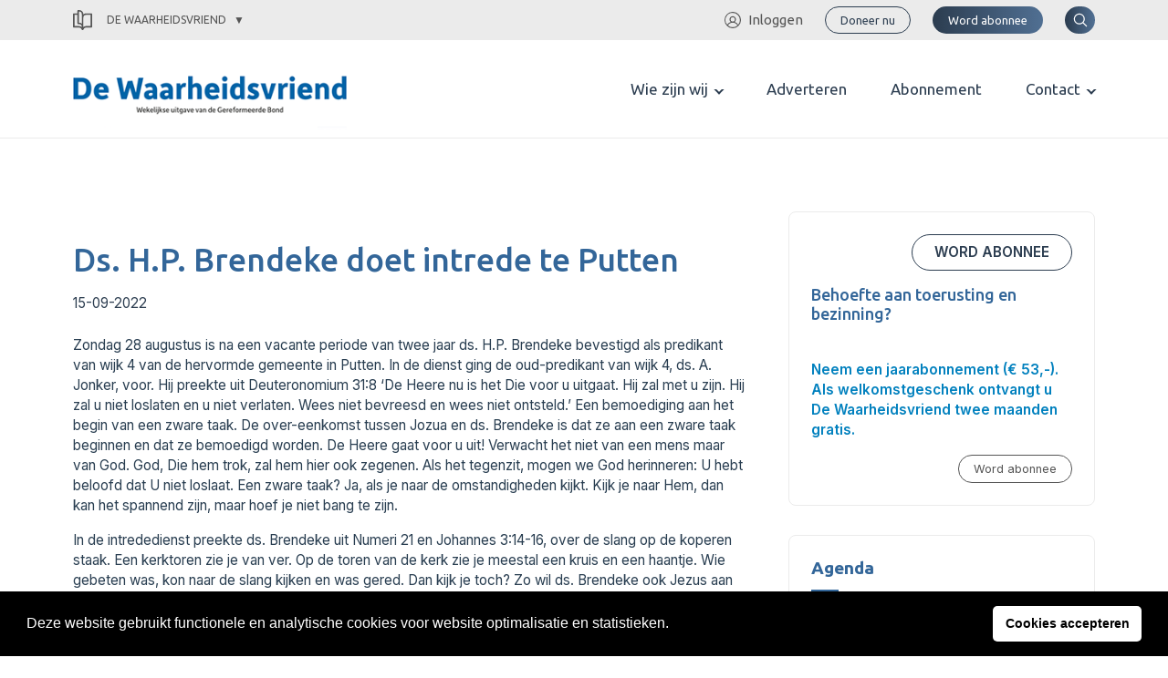

--- FILE ---
content_type: text/html; charset=UTF-8
request_url: https://gereformeerdebond.nl/de-waarheidsvriend/artikelen/ds-h-p-brendeke-doet-intrede-te-putten/
body_size: 23787
content:
<meta name='robots' content='index, follow, max-image-preview:large, max-snippet:-1, max-video-preview:-1' />

	<!-- This site is optimized with the Yoast SEO plugin v22.5 - https://yoast.com/wordpress/plugins/seo/ -->
	<title>Ds. H.P. Brendeke doet intrede te Putten - Gereformeerde Bond</title>
	<link rel="canonical" href="https://gereformeerdebond.nl/de-waarheidsvriend/artikelen/ds-h-p-brendeke-doet-intrede-te-putten/" />
	<meta property="og:locale" content="nl_NL" />
	<meta property="og:type" content="article" />
	<meta property="og:title" content="Ds. H.P. Brendeke doet intrede te Putten - Gereformeerde Bond" />
	<meta property="og:description" content="Zondag 28 augustus is na een vacante periode van twee jaar ds. H.P. Brendeke bevestigd als predikant van wijk 4 van de hervormde gemeente in Putten. In de dienst ging de oud-predikant van wijk 4, ds. A. Jonker, voor. Hij preekte uit Deuteronomium 31:8 ‘De Heere nu is het Die voor u uitgaat. Hij zal &hellip; Continued" />
	<meta property="og:url" content="https://gereformeerdebond.nl/de-waarheidsvriend/artikelen/ds-h-p-brendeke-doet-intrede-te-putten/" />
	<meta property="og:site_name" content="Gereformeerde Bond" />
	<meta property="article:modified_time" content="2023-10-03T00:00:08+00:00" />
	<meta name="twitter:card" content="summary_large_image" />
	<meta name="twitter:label1" content="Geschatte leestijd" />
	<meta name="twitter:data1" content="2 minuten" />
	<script type="application/ld+json" class="yoast-schema-graph">{"@context":"https://schema.org","@graph":[{"@type":"WebPage","@id":"https://gereformeerdebond.nl/de-waarheidsvriend/artikelen/ds-h-p-brendeke-doet-intrede-te-putten/","url":"https://gereformeerdebond.nl/de-waarheidsvriend/artikelen/ds-h-p-brendeke-doet-intrede-te-putten/","name":"Ds. H.P. Brendeke doet intrede te Putten - Gereformeerde Bond","isPartOf":{"@id":"https://gereformeerdebond.nl/#website"},"datePublished":"2022-09-14T22:00:00+00:00","dateModified":"2023-10-03T00:00:08+00:00","breadcrumb":{"@id":"https://gereformeerdebond.nl/de-waarheidsvriend/artikelen/ds-h-p-brendeke-doet-intrede-te-putten/#breadcrumb"},"inLanguage":"nl-NL","potentialAction":[{"@type":"ReadAction","target":["https://gereformeerdebond.nl/de-waarheidsvriend/artikelen/ds-h-p-brendeke-doet-intrede-te-putten/"]}]},{"@type":"BreadcrumbList","@id":"https://gereformeerdebond.nl/de-waarheidsvriend/artikelen/ds-h-p-brendeke-doet-intrede-te-putten/#breadcrumb","itemListElement":[{"@type":"ListItem","position":1,"name":"Home","item":"https://gereformeerdebond.nl/"},{"@type":"ListItem","position":2,"name":"Artikelen (WV)","item":"https://gereformeerdebond.nl/de-waarheidsvriend/artikelen/"},{"@type":"ListItem","position":3,"name":"Ds. H.P. Brendeke doet intrede te Putten"}]},{"@type":"WebSite","@id":"https://gereformeerdebond.nl/#website","url":"https://gereformeerdebond.nl/","name":"Gereformeerde Bond","description":"","potentialAction":[{"@type":"SearchAction","target":{"@type":"EntryPoint","urlTemplate":"https://gereformeerdebond.nl/?s={search_term_string}"},"query-input":"required name=search_term_string"}],"inLanguage":"nl-NL"}]}</script>
	<!-- / Yoast SEO plugin. -->


		<!-- This site uses the Google Analytics by MonsterInsights plugin v8.26.0 - Using Analytics tracking - https://www.monsterinsights.com/ -->
							<script src="//www.googletagmanager.com/gtag/js?id=G-42MMSGNGJN"  data-cfasync="false" data-wpfc-render="false" type="text/javascript" async></script>
			<script data-cfasync="false" data-wpfc-render="false" type="text/javascript">
				var mi_version = '8.26.0';
				var mi_track_user = true;
				var mi_no_track_reason = '';
								var MonsterInsightsDefaultLocations = {"page_location":"https:\/\/gereformeerdebond.nl\/de-waarheidsvriend\/artikelen\/ds-h-p-brendeke-doet-intrede-te-putten\/"};
				if ( typeof MonsterInsightsPrivacyGuardFilter === 'function' ) {
					var MonsterInsightsLocations = (typeof MonsterInsightsExcludeQuery === 'object') ? MonsterInsightsPrivacyGuardFilter( MonsterInsightsExcludeQuery ) : MonsterInsightsPrivacyGuardFilter( MonsterInsightsDefaultLocations );
				} else {
					var MonsterInsightsLocations = (typeof MonsterInsightsExcludeQuery === 'object') ? MonsterInsightsExcludeQuery : MonsterInsightsDefaultLocations;
				}

								var disableStrs = [
										'ga-disable-G-42MMSGNGJN',
									];

				/* Function to detect opted out users */
				function __gtagTrackerIsOptedOut() {
					for (var index = 0; index < disableStrs.length; index++) {
						if (document.cookie.indexOf(disableStrs[index] + '=true') > -1) {
							return true;
						}
					}

					return false;
				}

				/* Disable tracking if the opt-out cookie exists. */
				if (__gtagTrackerIsOptedOut()) {
					for (var index = 0; index < disableStrs.length; index++) {
						window[disableStrs[index]] = true;
					}
				}

				/* Opt-out function */
				function __gtagTrackerOptout() {
					for (var index = 0; index < disableStrs.length; index++) {
						document.cookie = disableStrs[index] + '=true; expires=Thu, 31 Dec 2099 23:59:59 UTC; path=/';
						window[disableStrs[index]] = true;
					}
				}

				if ('undefined' === typeof gaOptout) {
					function gaOptout() {
						__gtagTrackerOptout();
					}
				}
								window.dataLayer = window.dataLayer || [];

				window.MonsterInsightsDualTracker = {
					helpers: {},
					trackers: {},
				};
				if (mi_track_user) {
					function __gtagDataLayer() {
						dataLayer.push(arguments);
					}

					function __gtagTracker(type, name, parameters) {
						if (!parameters) {
							parameters = {};
						}

						if (parameters.send_to) {
							__gtagDataLayer.apply(null, arguments);
							return;
						}

						if (type === 'event') {
														parameters.send_to = monsterinsights_frontend.v4_id;
							var hookName = name;
							if (typeof parameters['event_category'] !== 'undefined') {
								hookName = parameters['event_category'] + ':' + name;
							}

							if (typeof MonsterInsightsDualTracker.trackers[hookName] !== 'undefined') {
								MonsterInsightsDualTracker.trackers[hookName](parameters);
							} else {
								__gtagDataLayer('event', name, parameters);
							}
							
						} else {
							__gtagDataLayer.apply(null, arguments);
						}
					}

					__gtagTracker('js', new Date());
					__gtagTracker('set', {
						'developer_id.dZGIzZG': true,
											});
					if ( MonsterInsightsLocations.page_location ) {
						__gtagTracker('set', MonsterInsightsLocations);
					}
										__gtagTracker('config', 'G-42MMSGNGJN', {"forceSSL":"true","link_attribution":"true"} );
															window.gtag = __gtagTracker;										(function () {
						/* https://developers.google.com/analytics/devguides/collection/analyticsjs/ */
						/* ga and __gaTracker compatibility shim. */
						var noopfn = function () {
							return null;
						};
						var newtracker = function () {
							return new Tracker();
						};
						var Tracker = function () {
							return null;
						};
						var p = Tracker.prototype;
						p.get = noopfn;
						p.set = noopfn;
						p.send = function () {
							var args = Array.prototype.slice.call(arguments);
							args.unshift('send');
							__gaTracker.apply(null, args);
						};
						var __gaTracker = function () {
							var len = arguments.length;
							if (len === 0) {
								return;
							}
							var f = arguments[len - 1];
							if (typeof f !== 'object' || f === null || typeof f.hitCallback !== 'function') {
								if ('send' === arguments[0]) {
									var hitConverted, hitObject = false, action;
									if ('event' === arguments[1]) {
										if ('undefined' !== typeof arguments[3]) {
											hitObject = {
												'eventAction': arguments[3],
												'eventCategory': arguments[2],
												'eventLabel': arguments[4],
												'value': arguments[5] ? arguments[5] : 1,
											}
										}
									}
									if ('pageview' === arguments[1]) {
										if ('undefined' !== typeof arguments[2]) {
											hitObject = {
												'eventAction': 'page_view',
												'page_path': arguments[2],
											}
										}
									}
									if (typeof arguments[2] === 'object') {
										hitObject = arguments[2];
									}
									if (typeof arguments[5] === 'object') {
										Object.assign(hitObject, arguments[5]);
									}
									if ('undefined' !== typeof arguments[1].hitType) {
										hitObject = arguments[1];
										if ('pageview' === hitObject.hitType) {
											hitObject.eventAction = 'page_view';
										}
									}
									if (hitObject) {
										action = 'timing' === arguments[1].hitType ? 'timing_complete' : hitObject.eventAction;
										hitConverted = mapArgs(hitObject);
										__gtagTracker('event', action, hitConverted);
									}
								}
								return;
							}

							function mapArgs(args) {
								var arg, hit = {};
								var gaMap = {
									'eventCategory': 'event_category',
									'eventAction': 'event_action',
									'eventLabel': 'event_label',
									'eventValue': 'event_value',
									'nonInteraction': 'non_interaction',
									'timingCategory': 'event_category',
									'timingVar': 'name',
									'timingValue': 'value',
									'timingLabel': 'event_label',
									'page': 'page_path',
									'location': 'page_location',
									'title': 'page_title',
									'referrer' : 'page_referrer',
								};
								for (arg in args) {
																		if (!(!args.hasOwnProperty(arg) || !gaMap.hasOwnProperty(arg))) {
										hit[gaMap[arg]] = args[arg];
									} else {
										hit[arg] = args[arg];
									}
								}
								return hit;
							}

							try {
								f.hitCallback();
							} catch (ex) {
							}
						};
						__gaTracker.create = newtracker;
						__gaTracker.getByName = newtracker;
						__gaTracker.getAll = function () {
							return [];
						};
						__gaTracker.remove = noopfn;
						__gaTracker.loaded = true;
						window['__gaTracker'] = __gaTracker;
					})();
									} else {
										console.log("");
					(function () {
						function __gtagTracker() {
							return null;
						}

						window['__gtagTracker'] = __gtagTracker;
						window['gtag'] = __gtagTracker;
					})();
									}
			</script>
				<!-- / Google Analytics by MonsterInsights -->
		<!-- gereformeerdebond.nl is managing ads with Advanced Ads 1.52.4 --><script id="geref-ready">
			window.advanced_ads_ready=function(e,a){a=a||"complete";var d=function(e){return"interactive"===a?"loading"!==e:"complete"===e};d(document.readyState)?e():document.addEventListener("readystatechange",(function(a){d(a.target.readyState)&&e()}),{once:"interactive"===a})},window.advanced_ads_ready_queue=window.advanced_ads_ready_queue||[];		</script>
		<style id='wp-img-auto-sizes-contain-inline-css' type='text/css'>
img:is([sizes=auto i],[sizes^="auto," i]){contain-intrinsic-size:3000px 1500px}
/*# sourceURL=wp-img-auto-sizes-contain-inline-css */
</style>
<style id='wp-emoji-styles-inline-css' type='text/css'>

	img.wp-smiley, img.emoji {
		display: inline !important;
		border: none !important;
		box-shadow: none !important;
		height: 1em !important;
		width: 1em !important;
		margin: 0 0.07em !important;
		vertical-align: -0.1em !important;
		background: none !important;
		padding: 0 !important;
	}
/*# sourceURL=wp-emoji-styles-inline-css */
</style>
<link rel='stylesheet' id='app_service_email-css' href='/wp-content/plugins/app_service_email/public/css/app_service_email-public.css?ver=1.0.0' type='text/css' media='all' />
<link rel='stylesheet' id='reactpress-css' href='/wp-content/plugins/reactpress/public/css/reactpress-public.css?ver=3.3.0' type='text/css' media='all' />
<link rel='stylesheet' id='nsc_bar_nice-cookie-consent-css' href='/wp-content/plugins/beautiful-and-responsive-cookie-consent/public/cookieNSCconsent.min.css?ver=4.0.1' type='text/css' media='all' />
<link rel='stylesheet' id='sage/main.css-css' href='/wp-content/themes/gereformeerde-bond/dist/styles/main.css' type='text/css' media='all' />
<script type="text/javascript" src="/wp-content/plugins/google-analytics-for-wordpress/assets/js/frontend-gtag.min.js?ver=8.26.0" id="monsterinsights-frontend-script-js"></script>
<script data-cfasync="false" data-wpfc-render="false" type="text/javascript" id='monsterinsights-frontend-script-js-extra'>/* <![CDATA[ */
var monsterinsights_frontend = {"js_events_tracking":"true","download_extensions":"doc,pdf,ppt,zip,xls,docx,pptx,xlsx","inbound_paths":"[]","home_url":"https:\/\/gereformeerdebond.nl","hash_tracking":"false","v4_id":"G-42MMSGNGJN"};/* ]]> */
</script>
<script type="text/javascript" src="https://gereformeerdebond.nl/wp-includes/js/jquery/jquery.min.js?ver=3.7.1" id="jquery-core-js"></script>
<script type="text/javascript" src="https://gereformeerdebond.nl/wp-includes/js/jquery/jquery-migrate.min.js?ver=3.4.1" id="jquery-migrate-js"></script>
<script type="text/javascript" src="/wp-content/plugins/app_service_email/public/js/app_service_email-public.js?ver=1.0.0" id="app_service_email-js"></script>
<script type="text/javascript" id="advanced-ads-advanced-js-js-extra">
/* <![CDATA[ */
var advads_options = {"blog_id":"1","privacy":{"enabled":false,"state":"not_needed"}};
//# sourceURL=advanced-ads-advanced-js-js-extra
/* ]]> */
</script>
<script type="text/javascript" src="/wp-content/plugins/advanced-ads/public/assets/js/advanced.min.js?ver=1.52.4" id="advanced-ads-advanced-js-js"></script>
<script type="text/javascript" src="/wp-content/plugins/reactpress/public/js/reactpress-public.js?ver=3.3.0" id="reactpress-js"></script>
<link rel="https://api.w.org/" href="https://gereformeerdebond.nl/wp-json/" /><link rel="alternate" title="JSON" type="application/json" href="https://gereformeerdebond.nl/wp-json/wp/v2/wv-articles/12878" /><link rel="EditURI" type="application/rsd+xml" title="RSD" href="https://gereformeerdebond.nl/xmlrpc.php?rsd" />
<meta name="generator" content="WordPress 6.9" />
<link rel='shortlink' href='https://gereformeerdebond.nl/?p=12878' />
<script type="text/javascript">
		var advadsCfpQueue = [];
		var advadsCfpAd = function( adID ){
			if ( 'undefined' == typeof advadsProCfp ) { advadsCfpQueue.push( adID ) } else { advadsProCfp.addElement( adID ) }
		};
		</script>
		<style type="text/css">.recentcomments a{display:inline !important;padding:0 !important;margin:0 !important;}</style><!doctype html>
<html lang="nl-NL">
  <head> <script type="text/javascript">
/* <![CDATA[ */
 var gform;gform||(document.addEventListener("gform_main_scripts_loaded",function(){gform.scriptsLoaded=!0}),window.addEventListener("DOMContentLoaded",function(){gform.domLoaded=!0}),gform={domLoaded:!1,scriptsLoaded:!1,initializeOnLoaded:function(o){gform.domLoaded&&gform.scriptsLoaded?o():!gform.domLoaded&&gform.scriptsLoaded?window.addEventListener("DOMContentLoaded",o):document.addEventListener("gform_main_scripts_loaded",o)},hooks:{action:{},filter:{}},addAction:function(o,n,r,t){gform.addHook("action",o,n,r,t)},addFilter:function(o,n,r,t){gform.addHook("filter",o,n,r,t)},doAction:function(o){gform.doHook("action",o,arguments)},applyFilters:function(o){return gform.doHook("filter",o,arguments)},removeAction:function(o,n){gform.removeHook("action",o,n)},removeFilter:function(o,n,r){gform.removeHook("filter",o,n,r)},addHook:function(o,n,r,t,i){null==gform.hooks[o][n]&&(gform.hooks[o][n]=[]);var e=gform.hooks[o][n];null==i&&(i=n+"_"+e.length),gform.hooks[o][n].push({tag:i,callable:r,priority:t=null==t?10:t})},doHook:function(n,o,r){var t;if(r=Array.prototype.slice.call(r,1),null!=gform.hooks[n][o]&&((o=gform.hooks[n][o]).sort(function(o,n){return o.priority-n.priority}),o.forEach(function(o){"function"!=typeof(t=o.callable)&&(t=window[t]),"action"==n?t.apply(null,r):r[0]=t.apply(null,r)})),"filter"==n)return r[0]},removeHook:function(o,n,t,i){var r;null!=gform.hooks[o][n]&&(r=(r=gform.hooks[o][n]).filter(function(o,n,r){return!!(null!=i&&i!=o.tag||null!=t&&t!=o.priority)}),gform.hooks[o][n]=r)}}); 
/* ]]> */
</script>

  <meta charset="utf-8">
  <meta http-equiv="x-ua-compatible" content="ie=edge">
  <meta name="viewport" content="width=device-width, initial-scale=1, shrink-to-fit=no">
  <link rel="apple-touch-icon" sizes="180x180" href="/app/themes/gereformeerde-bond/resources/assets/images/favicon/apple-touch-icon.png">
  <link rel="icon" type="image/png" sizes="32x32" href="/app/themes/gereformeerde-bond/resources/assets/images/favicon/favicon-32x32.png">
  <link rel="icon" type="image/png" sizes="16x16" href="/app/themes/gereformeerde-bond/resources/assets/images/favicon/favicon-16x16.png">
  <link rel="manifest" href="/app/themes/gereformeerde-bond/resources/assets/images/favicon/site.webmanifest">
  <link rel="mask-icon" href="/app/themes/gereformeerde-bond/resources/assets/images/favicon/safari-pinned-tab.svg" color="#2a80b9">
  <link rel="shortcut icon" href="/app/themes/gereformeerde-bond/resources/assets/images/favicon/favicon.ico">
  <meta name="msapplication-TileColor" content="#da532c">
  <meta name="msapplication-config" content="/app/themes/gereformeerde-bond/resources/assets/images/favicon/browserconfig.xml">
  <meta name="theme-color" content="#ffffff">

  
    <link rel="preconnect" href="https://fonts.gstatic.com">
  <link href="https://fonts.googleapis.com/css2?family=Inter:wght@300;400;600&family=Ubuntu:wght@400;500;700&display=swap" rel="stylesheet">
  <link href="https://cdnjs.cloudflare.com/ajax/libs/flexslider/2.7.2/flexslider.min.css" rel="stylesheet">
  
  		<style type="text/css" id="wp-custom-css">
			body .ginput_container_list table.gfield_list tbody tr td.gfield_list_icons img {
    background-color: transparent !important;
    background-position: 0 0;
    background-size: 16px 16px !important;
    background-repeat: no-repeat;
    border: none !important;
    width: 16px !important;
    height: 16px !important;
    opacity: 0.5;
    transition: opacity .5s ease-out;
    -moz-transition: opacity .5s ease-out;
    -webkit-transition: opacity .5s ease-out;
    -o-transition: opacity .5s ease-out;
}

@media print {
	body,
	header,
	main,
	.container,
	[role="document"] {
		position: relative !important;
		padding: 0 !important;
		margin: 0 !important;
	}
	.c-topbar,
  .c-page-header,
	.c-newsletter,
	.c-footer {
    display: none !important;
  }
	.o-pastors-posts .row {
	display: block;
	columns: 8cm 2;
  padding: 2rem;
  }
  .o-pastors-posts .row > div {
	  position: relative;
	  page-break-inside:avoid;
	  break-inside:avoid;
	  width: 100%;
    max-width: 100%;
  }
	.c-pastor-preview {
/*     min-height: 8cm; */
	}
	.c-header {
		display: block!important;
	  position: relative;
/* 	  page-break-inside:avoid;
	  break-inside:avoid; */
		page-break-after: always;
  }
	.c-header nav {
/* 		display: block; */
		justify-content: center!important;
	}
	.theme-gb .c-header .header__logo svg
	{
		height: auto!important;
		width: 7cm!important;
		max-height: none!important;
		max-width: none!important;
		overflow: visible!important;
		display: block!important;
		vertical-align: top!important;
	}
	.theme-gb .c-header .header__logo {
	  margin-top: 7cm;
		text-decoration: none;
	}
	.theme-gb .c-header .header__logo:after {
     content: "Adresboekje";
		 padding-top: 20px;
		 font-family: Ubuntu,sans-serif;
     font-size: 40px;
		 display: block;
  }
	.header__nav,
	.header__login,
	.header__search,
	.c-button,
	.menu-toggler {
		display: none;
	}
	@page  
{ 
    size: A4;   /* auto is the initial value */ 

    /* this affects the margin in the printer settings */ 
    margin: 20mm 10mm 10mm 10mm;  
} 
}

.flipbook-overflow-hidden {
	overflow: hidden;
}

.flipbook-overlay {
	top: 0 !important;
	right: 0 !important;
	bottom: 0 !important;
	left: 0 !important;
}

.uitgaven-menu-item {
	display: none;
}

.logged-in .uitgaven-menu-item { 
	display: block;
}

@media (max-width: 767px) {
  .theme-wv .c-header .header__login {
	  margin-left: 1rem;
  }
	.theme-wv .c-header .header__logo img {
		height: 22px;
	}
}

.gform_validation_container {
	display: none;
}

#field_20_49 .gfield_required_asterisk {
	display:none;
}

.gform_required_legend {
	display: none;
}

.theme-gb .gform_wrapper form li.custom-radio-group input[type="radio"] + label {
    margin: 0;
    padding: 0.5rem 1rem;
    height: 36px;
    width: 100%;
    font-weight: 600;
    text-align: center;
}

.theme-wv .c-article-preview-homepage .article-preview-homepage__image--cover img {
    height: auto;
}

.flex-control-nav.flex-control-paging {
	display: none;
}

@media (min-width: 1200px) {
    .theme-gb .c-header .header__logo svg, .theme-gb .c-header .header__logo img {
        height: 103px !important;
        /* height: auto; */
        max-height: 103px;
        max-width: 300px;
    }
}		</style>
		
  
    <script src="https://cdnjs.cloudflare.com/ajax/libs/flexslider/2.7.2/jquery.flexslider.min.js"></script>
  </head>
  <body class="wp-singular wv-article-template-default single single-wv-article postid-12878 wp-theme-gereformeerde-bondresources podd-class-bot theme-wv ds-h-p-brendeke-doet-intrede-te-putten app-data index-data singular-data single-data single-wv-article-data single-wv-article-ds-h-p-brendeke-doet-intrede-te-putten-data aa-prefix-geref-">
          <div class="c-topbar">
  <div class="container">
    <div class="sub-switch">
      <a class="sub-switch--active" href="#"><svg xmlns="http://www.w3.org/2000/svg" viewBox="0 0 43.6 47.6"><g id="Layer_2" data-name="Layer 2"><g id="Layer_1-2" data-name="Layer 1"><path d="M43.6,9.8A1.79,1.79,0,0,0,41.8,8h-12A9.6,9.6,0,0,0,24,9.9l-.4.3V9.8A9.82,9.82,0,0,0,13.8,0h-2A1.79,1.79,0,0,0,10,1.8V8H1.8A1.79,1.79,0,0,0,0,9.8v30a1.79,1.79,0,0,0,1.8,1.8h12a6.3,6.3,0,0,1,6,4.7,1.71,1.71,0,0,0,1.7,1.3h.6a1.71,1.71,0,0,0,1.7-1.3,6.39,6.39,0,0,1,6-4.7h12a1.79,1.79,0,0,0,1.8-1.8ZM20,40.3l-.4-.3a9.39,9.39,0,0,0-5.8-1.9H3.6V11.6h6.5V31.8a1.79,1.79,0,0,0,1.8,1.8h2a6.23,6.23,0,0,1,6.2,6.2v.5Zm0-8-.4-.3a9.39,9.39,0,0,0-5.8-1.9h-.2V3.6h.2A6.23,6.23,0,0,1,20,9.8ZM40,38H29.8A9.6,9.6,0,0,0,24,39.9l-.4.3V17.8a6.23,6.23,0,0,1,6.2-6.2H40Z"/></g></g></svg>
 De Waarheidsvriend</a>
      <div class="sub-switch--content">
        <ul>
                  <li class="gb">
            <a href="https://gereformeerdebond.nl" title="Snel naar de Gereformeerde Bond">
              <svg xmlns="http://www.w3.org/2000/svg" viewBox="0 0 18.29 23.25"><g id="Layer_2" data-name="Layer 2"><g id="Layer_1-2" data-name="Layer 1"><path d="M2,.12a1.94,1.94,0,0,0-1.91,2v.5h0v18.6a1.93,1.93,0,0,0,2,1.9h15.6a.44.44,0,0,0,.4-.59c0-.2-.3-.41-.5-.41h0c-.6,0-1-.3-1-.9v-.1a1,1,0,0,1,1-1A.67.67,0,0,0,18,20h0c.1-.1.2-.31.1-.41V.62a.48.48,0,0,0-.5-.5H2Zm0,1h1.1v18h-1a1.63,1.63,0,0,0-1,.31V8.23h0v-6C1.13,1.53,1.53,1.12,2,1.12Zm2.1,0h13v1.5h0v16.5h-13Zm5.5,2a.47.47,0,0,0-.5.5v2.5H6.63a.47.47,0,0,0-.5.5v2a.47.47,0,0,0,.5.5h2.5v7.5a.47.47,0,0,0,.5.5h2a.47.47,0,0,0,.5-.5V9.12h2.5a.47.47,0,0,0,.5-.5v-2a.48.48,0,0,0-.5-.5h-2.5V3.62a.48.48,0,0,0-.5-.5Zm.5,1h1v2.5a.47.47,0,0,0,.5.5h2.5v1h-2.5a.47.47,0,0,0-.5.5v7.5h-1V8.62a.48.48,0,0,0-.5-.5H7.13v-1h2.5a.47.47,0,0,0,.5-.5Zm-8,16H15.92a1.7,1.7,0,0,0-.29,1v.1a2.86,2.86,0,0,0,.2.9H2.13a.92.92,0,0,1-1-.9h0A1,1,0,0,1,2.13,20.12Z" /></g></g></svg>
              Gereformeerde Bond
            </a>
             <hr/>           </li>
                  <li class="wv">
            <a href="https://gereformeerdebond.nl/de-waarheidsvriend/" title="Snel naar de De Waarheidsvriend">
              <svg xmlns="http://www.w3.org/2000/svg" viewBox="0 0 43.6 47.6"><g id="Layer_2" data-name="Layer 2"><g id="Layer_1-2" data-name="Layer 1"><path d="M43.6,9.8A1.79,1.79,0,0,0,41.8,8h-12A9.6,9.6,0,0,0,24,9.9l-.4.3V9.8A9.82,9.82,0,0,0,13.8,0h-2A1.79,1.79,0,0,0,10,1.8V8H1.8A1.79,1.79,0,0,0,0,9.8v30a1.79,1.79,0,0,0,1.8,1.8h12a6.3,6.3,0,0,1,6,4.7,1.71,1.71,0,0,0,1.7,1.3h.6a1.71,1.71,0,0,0,1.7-1.3,6.39,6.39,0,0,1,6-4.7h12a1.79,1.79,0,0,0,1.8-1.8ZM20,40.3l-.4-.3a9.39,9.39,0,0,0-5.8-1.9H3.6V11.6h6.5V31.8a1.79,1.79,0,0,0,1.8,1.8h2a6.23,6.23,0,0,1,6.2,6.2v.5Zm0-8-.4-.3a9.39,9.39,0,0,0-5.8-1.9h-.2V3.6h.2A6.23,6.23,0,0,1,20,9.8ZM40,38H29.8A9.6,9.6,0,0,0,24,39.9l-.4.3V17.8a6.23,6.23,0,0,1,6.2-6.2H40Z"/></g></g></svg>
              De Waarheidsvriend
            </a>
             <hr/>           </li>
                  <li class="tr">
            <a href="https://gereformeerdebond.nl/theologia-reformata/" title="Snel naar de Theologia Reformata">
              <svg xmlns="http://www.w3.org/2000/svg" viewBox="0 0 48.79 39.6"><g id="Layer_2" data-name="Layer 2"><g id="Layer_1-2" data-name="Layer 1"><path d="M48.51,36.74l-4.12-4.12-.79-.79h0v-.37a8.52,8.52,0,0,0,0-8.82V1.8A1.79,1.79,0,0,0,41.82,0h-15C23.6,0,22,3.2,22,3.2S21.26,0,16.6,0H1.8A1.79,1.79,0,0,0,0,1.78v30a1.79,1.79,0,0,0,1.78,1.8h12a6.29,6.29,0,0,1,6,4.7,1.71,1.71,0,0,0,1.7,1.3h.6a1.71,1.71,0,0,0,1.7-1.3,6.38,6.38,0,0,1,6-4.7h.9a8.58,8.58,0,0,0,10.18.67s.75.74.94.92l4.11,4.12a1,1,0,0,0,1.4,0l1.17-1.17A1,1,0,0,0,48.51,36.74ZM20.1,9.39V32.3H20l-.4-.3a9.41,9.41,0,0,0-5.8-1.9H3.6V3.6H13.83C20.67,3.6,20.1,9.39,20.1,9.39ZM35.29,32.23l-.2,0a5.75,5.75,0,0,1-.86-.27l-.14-.06a6.85,6.85,0,0,1-.71-.39l-.13-.08a6.13,6.13,0,0,1-.68-.56l-.14-.14a6.33,6.33,0,0,1-.57-.69h0A5.28,5.28,0,0,1,40,23.33h0A5.45,5.45,0,0,1,41.12,25c0,.05,0,.1,0,.14a4.81,4.81,0,0,1,.26.84A5.37,5.37,0,0,1,41.53,27a5.29,5.29,0,0,1-5.29,5.29A4.94,4.94,0,0,1,35.29,32.23ZM24,31.9l-.4.3V9.8a6.23,6.23,0,0,1,6.2-6.2H40V19.33a8.49,8.49,0,0,0-3.76-.88,8.57,8.57,0,0,0-8,11.67A9.57,9.57,0,0,0,24,31.9Z"/></g></g></svg>
              Theologia Reformata
            </a>
             <hr/>           </li>
                  <li class="cgc">
            <a href="https://gereformeerdebond.nl/cornelis-graafland-centrum/" title="Snel naar de Cornelis Graafland Centrum">
              <svg xmlns="http://www.w3.org/2000/svg" viewBox="0 0 796.2 702"><g id="Layer_2" data-name="Layer 2"><g id="Layer_1-2" data-name="Layer 1"><path d="M771.3,568.7v86.4c34.1,0,31.6,46.9,1.6,46.9H529.4c-44,0-89.1-36.6-89.1-80.3V293.9c3.6-56.7,28.2-91.2,89.1-91.2H772.8a23.43,23.43,0,0,1,23.4,23.4V545.2C796.3,559.5,785,568.7,771.3,568.7ZM203.5,213.4a23.4,23.4,0,0,1,0-46.8H311a23.4,23.4,0,0,1,0,46.8Zm0-79.4a23.4,23.4,0,0,1,0-46.8H311a23.4,23.4,0,0,1,0,46.8Zm372,289.4a23.4,23.4,0,0,1,0-46.8H749.4V344.1H575.5a23.4,23.4,0,1,1,0-46.8H749.4V249.7h-220c-29.9,0-42.8,14.5-42.2,44.3V531.4c11.9-6,25.9-9.5,42.2-9.5h220V423.5l-173.9-.1ZM0,621.7V293.9c3.1-48.8,21.5-84.7,74.4-90.4V91.2C78.1,34.5,102.6,0,163.5,0H406.9a23.43,23.43,0,0,1,23.4,23.4V342.5a23.43,23.43,0,0,1-23.4,23.4v86.4c30.8,0,30.8,46.9,0,46.9h-51v46a23.43,23.43,0,0,1-23.4,23.4L330.9,655c33.9,0,31.6,46.9,1.6,46.9H89.1c-44,0-89.1-35.8-89.1-80.2ZM74.4,250.8c-22.8,4.5-26.4,21.7-27.6,42.5V531.2c11.9-6,25.9-9.5,42.2-9.5H309V499.1H163.5c-43.9,0-89.1-36.6-89.1-80.3v-168ZM89.1,655.1h195V568.7H89.1c-20.4,0-33.3,10.8-38.8,24.5-11.3,28.2,4.1,61.9,38.8,61.9ZM358.5,365.9h-195c-57.2,0-56.2,86.4,0,86.4h195ZM121.3,91.2V328.6c11.9-6,25.9-9.5,42.2-9.5h220V46.8h-220c-29.9,0-42.7,14.5-42.2,44.4ZM724.4,655.1V568.7h-195c-57.2,0-56.2,86.4,0,86.4Z"/></g></g></svg>
              Cornelis Graafland Centrum
            </a>
                      </li>
                </ul>
      </div>
    </div>
    <nav class="menu-secondary">
            <ul id="menu-secondary">
        <li><a href="/inloggen/" title="Ga naar inloggen"><svg xmlns="http://www.w3.org/2000/svg" viewBox="0 0 61.8 61.8"><g id="Layer_2" data-name="Layer 2"><g id="Layer_1-2" data-name="Layer 1"><path d="M51.5,48.4A25.17,25.17,0,0,0,38.2,38.1a12.1,12.1,0,1,0-14.8,0A24.23,24.23,0,0,0,10.1,48.4,27,27,0,0,1,30.7,3.8,27.29,27.29,0,0,1,58,30.9a27,27,0,0,1-6.5,17.5M22.6,28.6a8.3,8.3,0,1,1,8.3,8.3,8.28,8.28,0,0,1-8.3-8.3M30.9,58a26.87,26.87,0,0,1-18-6.9c0-.1.1-.1.2-.2a20.63,20.63,0,0,1,35.6,0c0,.1.1.1.2.2a26.87,26.87,0,0,1-18,6.9m0-58A30.9,30.9,0,1,0,61.8,30.9,30.86,30.86,0,0,0,30.9,0"></path></g></g></svg>Inloggen</a></li>
      </ul>
                              <div class="c-button button--primary button--small button--outline">
        <a href="https://gereformeerdebond.nl/gift-geven/" title="Doneer nu">Doneer nu</a>
    </div>
                  <div class="c-button button--primary button--small">
        <a href="https://gereformeerdebond.nl/de-waarheidsvriend/abonnement/" title="Word abonnee">Word abonnee</a>
    </div>
                    <div class="c-button button--primary button--search">
        <button class="search"><svg xmlns="http://www.w3.org/2000/svg"  viewBox="0 0 30 30"><path d="M 13 3 C 7.4889971 3 3 7.4889971 3 13 C 3 18.511003 7.4889971 23 13 23 C 15.396508 23 17.597385 22.148986 19.322266 20.736328 L 25.292969 26.707031 A 1.0001 1.0001 0 1 0 26.707031 25.292969 L 20.736328 19.322266 C 22.148986 17.597385 23 15.396508 23 13 C 23 7.4889971 18.511003 3 13 3 z M 13 5 C 17.430123 5 21 8.5698774 21 13 C 21 17.430123 17.430123 21 13 21 C 8.5698774 21 5 17.430123 5 13 C 5 8.5698774 8.5698774 5 13 5 z"/></svg>
</button>
      </div>

    </nav>
  </div>
</div>
<div class="search-popup">
  <button type="button" class="btn-close" aria-label="Close"><span></span><span></span><span></span></button>
  <div class="search-content">
    <h2>Waar bent u naar op zoek?</h2>
    <form role="search" method="get" class="c-search-form" action="https://gereformeerdebond.nl/">
  <span class="screen-reader-text">Zoeken naar:</span>
  <input type="hidden" name="t" value="WV">
  <input type="search" class="search-field" placeholder="Type om te zoeken" value="" name="s" aria-label="Zoeken" />
  <div class="c-button button--primary">
    <button type="submit" class="search-button" value="Zoeken"><svg xmlns="http://www.w3.org/2000/svg"  viewBox="0 0 30 30"><path d="M 13 3 C 7.4889971 3 3 7.4889971 3 13 C 3 18.511003 7.4889971 23 13 23 C 15.396508 23 17.597385 22.148986 19.322266 20.736328 L 25.292969 26.707031 A 1.0001 1.0001 0 1 0 26.707031 25.292969 L 20.736328 19.322266 C 22.148986 17.597385 23 15.396508 23 13 C 23 7.4889971 18.511003 3 13 3 z M 13 5 C 17.430123 5 21 8.5698774 21 13 C 21 17.430123 17.430123 21 13 21 C 8.5698774 21 5 17.430123 5 13 C 5 8.5698774 8.5698774 5 13 5 z"/></svg>
</button>
  </div>
</form>
  </div>
</div>
  <header class="c-header">
  <div class="container">
    <nav>
      <a class="header__logo" href="https://gereformeerdebond.nl/de-waarheidsvriend/" title="De Waarheidsvriend">
        <img src="/wp-content/themes/gereformeerde-bond/dist/images/logo-wv.png">
      </a>
                        <div class="c-button button--primary button--small button--outline d-none d-sm-block d-xl-none">
        <a href="https://gereformeerdebond.nl/gift-geven/" title="Doneer nu">Doneer nu</a>
    </div>
                  <div class="c-button button--primary button--small">
        <a href="https://gereformeerdebond.nl/de-waarheidsvriend/abonnement/" title="Word abonnee">Word abonnee</a>
    </div>
                    <div class="header__login"><a href="/inloggen/" title="Ga naar inloggen"><svg xmlns="http://www.w3.org/2000/svg" viewBox="0 0 61.8 61.8"><g id="Layer_2" data-name="Layer 2"><g id="Layer_1-2" data-name="Layer 1"><path d="M51.5,48.4A25.17,25.17,0,0,0,38.2,38.1a12.1,12.1,0,1,0-14.8,0A24.23,24.23,0,0,0,10.1,48.4,27,27,0,0,1,30.7,3.8,27.29,27.29,0,0,1,58,30.9a27,27,0,0,1-6.5,17.5M22.6,28.6a8.3,8.3,0,1,1,8.3,8.3,8.28,8.28,0,0,1-8.3-8.3M30.9,58a26.87,26.87,0,0,1-18-6.9c0-.1.1-.1.2-.2a20.63,20.63,0,0,1,35.6,0c0,.1.1.1.2.2a26.87,26.87,0,0,1-18,6.9m0-58A30.9,30.9,0,1,0,61.8,30.9,30.86,30.86,0,0,0,30.9,0"></path></g></g></svg>Inloggen</a></div>
      <div class="header__search"><button class="search"><svg xmlns="http://www.w3.org/2000/svg"  viewBox="0 0 30 30"><path d="M 13 3 C 7.4889971 3 3 7.4889971 3 13 C 3 18.511003 7.4889971 23 13 23 C 15.396508 23 17.597385 22.148986 19.322266 20.736328 L 25.292969 26.707031 A 1.0001 1.0001 0 1 0 26.707031 25.292969 L 20.736328 19.322266 C 22.148986 17.597385 23 15.396508 23 13 C 23 7.4889971 18.511003 3 13 3 z M 13 5 C 17.430123 5 21 8.5698774 21 13 C 21 17.430123 17.430123 21 13 21 C 8.5698774 21 5 17.430123 5 13 C 5 8.5698774 8.5698774 5 13 5 z"/></svg>
</button></div>
      <div class="menu-toggler">
        <div id="nav-icon">
          <span></span>
          <span></span>
          <span></span>
          <span></span>
        </div>
      </div>
      <div class="header__nav"><ul id="menu-primary" class="menu"><li id="menu-item-8626" class="uitgaven-menu-item d-xl-none menu-item menu-item-type-custom menu-item-object-custom menu-item-8626"><a href="https://gereformeerdebond.nl/uitgaven/">Waarheidsvriend digitaal</a></li>
<li id="menu-item-1008" class="menu-item menu-item-type-post_type menu-item-object-wv-page menu-item-has-children menu-item-1008"><a href="https://gereformeerdebond.nl/de-waarheidsvriend/de-waarheidsvriend/">Wie zijn wij</a>
<ul class="sub-menu">
	<li id="menu-item-1011" class="menu-item menu-item-type-post_type menu-item-object-wv-page menu-item-1011"><a href="https://gereformeerdebond.nl/de-waarheidsvriend/de-waarheidsvriend/gereformeerde-bond/">Gereformeerde Bond</a></li>
	<li id="menu-item-1023" class="menu-item menu-item-type-post_type menu-item-object-wv-page menu-item-1023"><a href="https://gereformeerdebond.nl/de-waarheidsvriend/de-waarheidsvriend/geschiedenis/">Geschiedenis</a></li>
	<li id="menu-item-1020" class="menu-item menu-item-type-post_type menu-item-object-wv-page menu-item-1020"><a href="https://gereformeerdebond.nl/de-waarheidsvriend/de-waarheidsvriend/redactie/">Redactie</a></li>
	<li id="menu-item-1024" class="menu-item menu-item-type-post_type menu-item-object-wv-page menu-item-1024"><a href="https://gereformeerdebond.nl/de-waarheidsvriend/de-waarheidsvriend/">De Waarheidsvriend</a></li>
</ul>
</li>
<li id="menu-item-1002" class="menu-item menu-item-type-post_type menu-item-object-wv-page menu-item-1002"><a href="https://gereformeerdebond.nl/de-waarheidsvriend/adverteren/">Adverteren</a></li>
<li id="menu-item-8794" class="menu-item menu-item-type-post_type menu-item-object-wv-page menu-item-8794"><a href="https://gereformeerdebond.nl/de-waarheidsvriend/abonnement/">Abonnement</a></li>
<li id="menu-item-1005" class="menu-item menu-item-type-post_type menu-item-object-wv-page menu-item-has-children menu-item-1005"><a href="https://gereformeerdebond.nl/de-waarheidsvriend/contact/">Contact</a>
<ul class="sub-menu">
	<li id="menu-item-1014" class="menu-item menu-item-type-post_type menu-item-object-wv-page menu-item-1014"><a href="https://gereformeerdebond.nl/de-waarheidsvriend/contact/mijn-waarheidsvriend/">Mijn Waarheidsvriend</a></li>
	<li id="menu-item-1003" class="menu-item menu-item-type-post_type menu-item-object-wv-page menu-item-1003"><a href="https://gereformeerdebond.nl/de-waarheidsvriend/contact/bericht-voor-redactie/">Bericht voor redactie</a></li>
</ul>
</li>
</ul></div>
    </nav>
  </div>
</header>
  <div role="document">
    <main class="main">
      <article>
        <div class="container">
          <div class="row justify-content-center">
            <div class="col-lg-8 col-xxl-6">
                  <div class="o-article-single">
    <section>
              <h3 class="article-single__type"></h3>
        <h3></h3>
        <h1>Ds. H.P. Brendeke doet intrede te Putten</h1>
            <div class="c-author c-author--small">
  <div class="author__wrapper">
        <div class="author__content">
                  <div><span>15-09-2022</div>
    </div>
  </div>
</div>
      <p class="lead"></p>
      <p><p>Zondag 28 augustus is na een vacante periode van twee jaar ds. H.P. Brendeke bevestigd als predikant van wijk 4 van de hervormde gemeente in Putten. In de dienst ging de oud-predikant van wijk 4, ds. A. Jonker, voor. Hij preekte uit Deuteronomium 31:8 ‘De Heere nu is het Die voor u uitgaat. Hij zal met u zijn. Hij zal u niet loslaten en u niet verlaten. Wees niet bevreesd en wees niet ontsteld.’ Een bemoediging aan het begin van een zware taak. De over-eenkomst tussen Jozua en ds. Brendeke is dat ze aan een zware taak beginnen en dat ze bemoedigd worden. De Heere gaat voor u uit! Verwacht het niet van een mens maar van God. God, Die hem trok, zal hem hier ook zegenen. Als het tegenzit, mogen we God herinneren: U hebt beloofd dat U niet loslaat. Een zware taak? Ja, als je naar de omstandigheden kijkt. Kijk je naar Hem, dan kan het spannend zijn, maar hoef je niet bang te zijn.</p>
<p>In de intrededienst preekte ds. Brendeke uit Numeri 21 en Johannes 3:14-16, over de slang op de koperen staak. Een kerktoren zie je van ver. Op de toren van de kerk zie je meestal een kruis en een haantje. Wie gebeten was, kon naar de slang kijken en was gered. Dan kijk je toch? Zo wil ds. Brendeke ook Jezus aan de gemeente voorhouden. Jezus is aan het kruis gegaan, zo wordt Hij ons voorgehouden. Blijf naar Hem kijken, dan ben je gered. Dan kijk je toch? Het kruis op de toren wordt ons voorgehouden om ons te herinneren aan het reddende werk van Christus. Het haantje waarschuwt ons en herinnert ons aan Jezus Die Petrus opzocht.</p>
<p>De zeventigste predikant van Putten werd welkom geheten door de voorzitter van de algemene kerkenraad, C. de Vries. Hij sprak namens alle kerkenraden, colleges en commissies. Daarna werd ds. Brendeke toegezongen uit Psalm 121. Ds. Brendeke kwam over uit Hagestein en Hoef en Haag.</p></p>
</p>
        </section>
    <footer>
            <div class="c-social social--page">
  <div class="social__title">Deel dit artikel: </div>
  <div class="social__icons">
    <ul>
      <li><a target="_blank" href="https://www.facebook.com/sharer.php?u=https%3A%2F%2Fgereformeerdebond.nl%2Fde-waarheidsvriend%2Fartikelen%2Fds-h-p-brendeke-doet-intrede-te-putten%2F"><svg aria-hidden="true" focusable="false" data-prefix="fab" data-icon="facebook-square" class="svg-inline--fa fa-facebook-square fa-w-14" role="img" xmlns="http://www.w3.org/2000/svg" viewBox="0 0 448 512"><path fill="currentColor" d="M400 32H48A48 48 0 0 0 0 80v352a48 48 0 0 0 48 48h137.25V327.69h-63V256h63v-54.64c0-62.15 37-96.48 93.67-96.48 27.14 0 55.52 4.84 55.52 4.84v61h-31.27c-30.81 0-40.42 19.12-40.42 38.73V256h68.78l-11 71.69h-57.78V480H400a48 48 0 0 0 48-48V80a48 48 0 0 0-48-48z"></path></svg></a></li>
      <li><a target="_blank" href="https://twitter.com/share?url=https%3A%2F%2Fgereformeerdebond.nl%2Fde-waarheidsvriend%2Fartikelen%2Fds-h-p-brendeke-doet-intrede-te-putten%2F"><svg aria-hidden="true" focusable="false" data-prefix="fab" data-icon="twitter" class="svg-inline--fa fa-twitter fa-w-16" role="img" xmlns="http://www.w3.org/2000/svg" viewBox="0 0 512 512"><path fill="currentColor" d="M459.37 151.716c.325 4.548.325 9.097.325 13.645 0 138.72-105.583 298.558-298.558 298.558-59.452 0-114.68-17.219-161.137-47.106 8.447.974 16.568 1.299 25.34 1.299 49.055 0 94.213-16.568 130.274-44.832-46.132-.975-84.792-31.188-98.112-72.772 6.498.974 12.995 1.624 19.818 1.624 9.421 0 18.843-1.3 27.614-3.573-48.081-9.747-84.143-51.98-84.143-102.985v-1.299c13.969 7.797 30.214 12.67 47.431 13.319-28.264-18.843-46.781-51.005-46.781-87.391 0-19.492 5.197-37.36 14.294-52.954 51.655 63.675 129.3 105.258 216.365 109.807-1.624-7.797-2.599-15.918-2.599-24.04 0-57.828 46.782-104.934 104.934-104.934 30.213 0 57.502 12.67 76.67 33.137 23.715-4.548 46.456-13.32 66.599-25.34-7.798 24.366-24.366 44.833-46.132 57.827 21.117-2.273 41.584-8.122 60.426-16.243-14.292 20.791-32.161 39.308-52.628 54.253z"></path></svg></a></li>
      <li><a target="_blank" href="https://www.linkedin.com/sharing/share-offsite/?url=https%3A%2F%2Fgereformeerdebond.nl%2Fde-waarheidsvriend%2Fartikelen%2Fds-h-p-brendeke-doet-intrede-te-putten%2F"><svg aria-hidden="true" focusable="false" data-prefix="fab" data-icon="linkedin" class="svg-inline--fa fa-linkedin fa-w-14" role="img" xmlns="http://www.w3.org/2000/svg" viewBox="0 0 448 512"><path fill="currentColor" d="M416 32H31.9C14.3 32 0 46.5 0 64.3v383.4C0 465.5 14.3 480 31.9 480H416c17.6 0 32-14.5 32-32.3V64.3c0-17.8-14.4-32.3-32-32.3zM135.4 416H69V202.2h66.5V416zm-33.2-243c-21.3 0-38.5-17.3-38.5-38.5S80.9 96 102.2 96c21.2 0 38.5 17.3 38.5 38.5 0 21.3-17.2 38.5-38.5 38.5zm282.1 243h-66.4V312c0-24.8-.5-56.7-34.5-56.7-34.6 0-39.9 27-39.9 54.9V416h-66.4V202.2h63.7v29.2h.9c8.9-16.8 30.6-34.5 62.9-34.5 67.2 0 79.7 44.3 79.7 101.9V416z"></path></svg></a></li>
    </ul>
  </div>
</div>
    </footer>
  </div>
            </div>
            <div class="col-lg-4 col-xxl-3 col-right">
                <aside>
  <div class="row">
    <div class="col-12 col-sm-6 col-lg-12">
            <div class="c-call-to-action">
          <div class="call-to-action__button">
        <div class="c-button button--primary button--outline button--rounded">
        <a href="https://gereformeerdebond.nl/de-waarheidsvriend/abonnement/" title="Word abonnee">Word abonnee</a>
    </div>
      </div>
                  <div class="call-to-action__title">
        <h3>Behoefte aan toerusting en bezinning?</h3>
      </div>
              <div class="call-to-action__text call-to-action__text--blue">
        <p>Neem een jaarabonnement (€ 53,-). Als welkomstgeschenk ontvangt u De Waarheidsvriend twee maanden gratis.</p>
      </div>
              <div class="call-to-action__button">
        <div class="c-button button--grey button--outline button--small">
        <a href="https://gereformeerdebond.nl/de-waarheidsvriend/abonnement/" title="Word abonnee">Word abonnee</a>
    </div>
      </div>
      </div>
    </div>
    <div class="col-12 col-sm-6 col-lg-12">
            <div class="c-event-list">
      <h2 class="event-list__title">Agenda</h2>
      <div class="event-list-items">
                        <div class="c-event-preview-small">
  <div class="event-preview-small__date-box">02<span>jun</span></div>
  <div class="event-preview-small__wrapper">
    <h5 class="event-preview-small__title"><a href="https://gereformeerdebond.nl/agenda/jaarvergadering-gereformeerde-bond-2026/" title="Jaarvergadering Gereformeerde Bond 2026">Jaarvergadering Gereformeerde Bond 2026</a></h5>
    <div class="event-preview-small__details">
      <div class="event-preview-small__date">2 juni 2026</div>
          </div>
  </div>
</div>
                </div>
      <div class="c-button button--grey button--outline button--small">
          <a href="https://gereformeerdebond.nl/agenda/" title="Bekijk alle agenda items">Bekijk alle agenda items</a>
      </div>
  </div>
    </div>
  </div>
</aside>
            </div>
          </div>
        </div>
      </article>
            </main>
  </div>
      <div class="c-newsletter">
  <div class="container">
      <h2 class="newsletter__title">Meld u aan voor onze nieuwsbrief</h2>
      <p class="newsletter__subtitle">en krijg een update met de laatste artikelen</p>
      <div class="newsletter__form">
        <script type="text/javascript">var gform;gform||(document.addEventListener("gform_main_scripts_loaded",function(){gform.scriptsLoaded=!0}),window.addEventListener("DOMContentLoaded",function(){gform.domLoaded=!0}),gform={domLoaded:!1,scriptsLoaded:!1,initializeOnLoaded:function(o){gform.domLoaded&&gform.scriptsLoaded?o():!gform.domLoaded&&gform.scriptsLoaded?window.addEventListener("DOMContentLoaded",o):document.addEventListener("gform_main_scripts_loaded",o)},hooks:{action:{},filter:{}},addAction:function(o,n,r,t){gform.addHook("action",o,n,r,t)},addFilter:function(o,n,r,t){gform.addHook("filter",o,n,r,t)},doAction:function(o){gform.doHook("action",o,arguments)},applyFilters:function(o){return gform.doHook("filter",o,arguments)},removeAction:function(o,n){gform.removeHook("action",o,n)},removeFilter:function(o,n,r){gform.removeHook("filter",o,n,r)},addHook:function(o,n,r,t,i){null==gform.hooks[o][n]&&(gform.hooks[o][n]=[]);var e=gform.hooks[o][n];null==i&&(i=n+"_"+e.length),gform.hooks[o][n].push({tag:i,callable:r,priority:t=null==t?10:t})},doHook:function(n,o,r){var t;if(r=Array.prototype.slice.call(r,1),null!=gform.hooks[n][o]&&((o=gform.hooks[n][o]).sort(function(o,n){return o.priority-n.priority}),o.forEach(function(o){"function"!=typeof(t=o.callable)&&(t=window[t]),"action"==n?t.apply(null,r):r[0]=t.apply(null,r)})),"filter"==n)return r[0]},removeHook:function(o,n,t,i){var r;null!=gform.hooks[o][n]&&(r=(r=gform.hooks[o][n]).filter(function(o,n,r){return!!(null!=i&&i!=o.tag||null!=t&&t!=o.priority)}),gform.hooks[o][n]=r)}});</script>
                <div class='gf_browser_chrome gform_wrapper gravity-theme gform-theme--no-framework' data-form-theme='gravity-theme' data-form-index='0' id='gform_wrapper_22' ><form method='post' enctype='multipart/form-data'  id='gform_22'  action='/de-waarheidsvriend/artikelen/ds-h-p-brendeke-doet-intrede-te-putten/' data-formid='22' novalidate>
                        <div class='gform-body gform_body'><div id='gform_fields_22' class='gform_fields top_label form_sublabel_below description_below'><fieldset id="field_22_1" class="gfield gfield--type-name gfield_contains_required field_sublabel_above gfield--no-description field_description_below hidden_label gfield_visibility_visible"  data-js-reload="field_22_1" ><legend class='gfield_label gform-field-label gfield_label_before_complex' >Naam<span class="gfield_required"><span class="gfield_required gfield_required_text">(Vereist)</span></span></legend><div class='ginput_complex ginput_container ginput_container--name no_prefix has_first_name no_middle_name has_last_name no_suffix gf_name_has_2 ginput_container_name gform-grid-row' id='input_22_1'>
                            
                            <span id='input_22_1_3_container' class='name_first gform-grid-col gform-grid-col--size-auto' >
                                                    <label for='input_22_1_3' class='gform-field-label gform-field-label--type-sub '>Voornaam</label>
                                                    <input type='text' name='input_1.3' id='input_22_1_3' value=''   aria-required='true'     />
                                                </span>
                            
                            <span id='input_22_1_6_container' class='name_last gform-grid-col gform-grid-col--size-auto' >
                                                            <label for='input_22_1_6' class='gform-field-label gform-field-label--type-sub '>Achternaam</label>
                                                            <input type='text' name='input_1.6' id='input_22_1_6' value=''   aria-required='true'     />
                                                        </span>
                            
                        </div></fieldset><div id="field_22_2" class="gfield gfield--type-email gfield--width-full gfield_contains_required field_sublabel_below gfield--no-description field_description_below gfield_visibility_visible"  data-js-reload="field_22_2" ><label class='gfield_label gform-field-label' for='input_22_2'>E-mailadres<span class="gfield_required"><span class="gfield_required gfield_required_text">(Vereist)</span></span></label><div class='ginput_container ginput_container_email'>
                            <input name='input_2' id='input_22_2' type='email' value='' class='large'    aria-required="true" aria-invalid="false"  />
                        </div></div><div id="field_22_3" class="gfield gfield--type-honeypot gform_validation_container field_sublabel_below gfield--has-description field_description_below gfield_visibility_visible"  data-js-reload="field_22_3" ><label class='gfield_label gform-field-label' for='input_22_3'>Email</label><div class='ginput_container'><input name='input_3' id='input_22_3' type='text' value='' autocomplete='new-password'/></div><div class='gfield_description' id='gfield_description_22_3'>Dit veld is bedoeld voor validatiedoeleinden en moet niet worden gewijzigd.</div></div></div></div>
        <div class='gform_footer top_label'> <input type='submit' id='gform_submit_button_22' class='gform_button button' value='Versturen'  onclick='if(window["gf_submitting_22"]){return false;}  if( !jQuery("#gform_22")[0].checkValidity || jQuery("#gform_22")[0].checkValidity()){window["gf_submitting_22"]=true;}  ' onkeypress='if( event.keyCode == 13 ){ if(window["gf_submitting_22"]){return false;} if( !jQuery("#gform_22")[0].checkValidity || jQuery("#gform_22")[0].checkValidity()){window["gf_submitting_22"]=true;}  jQuery("#gform_22").trigger("submit",[true]); }' /> 
            <input type='hidden' class='gform_hidden' name='is_submit_22' value='1' />
            <input type='hidden' class='gform_hidden' name='gform_submit' value='22' />
            
            <input type='hidden' class='gform_hidden' name='gform_unique_id' value='' />
            <input type='hidden' class='gform_hidden' name='state_22' value='WyJbXSIsIjEwMzczOWI1NDU4ODQ1ZmIxZmYwYmMyMjVhODJmZTBmIl0=' />
            <input type='hidden' class='gform_hidden' name='gform_target_page_number_22' id='gform_target_page_number_22' value='0' />
            <input type='hidden' class='gform_hidden' name='gform_source_page_number_22' id='gform_source_page_number_22' value='1' />
            <input type='hidden' name='gform_field_values' value='' />
            
        </div>
                        </form>
                        </div><script type="text/javascript">
/* <![CDATA[ */
 gform.initializeOnLoaded( function() {gformInitSpinner( 22, '/wp-content/plugins/gravityforms/images/spinner.svg', true );jQuery('#gform_ajax_frame_22').on('load',function(){var contents = jQuery(this).contents().find('*').html();var is_postback = contents.indexOf('GF_AJAX_POSTBACK') >= 0;if(!is_postback){return;}var form_content = jQuery(this).contents().find('#gform_wrapper_22');var is_confirmation = jQuery(this).contents().find('#gform_confirmation_wrapper_22').length > 0;var is_redirect = contents.indexOf('gformRedirect(){') >= 0;var is_form = form_content.length > 0 && ! is_redirect && ! is_confirmation;var mt = parseInt(jQuery('html').css('margin-top'), 10) + parseInt(jQuery('body').css('margin-top'), 10) + 100;if(is_form){jQuery('#gform_wrapper_22').html(form_content.html());if(form_content.hasClass('gform_validation_error')){jQuery('#gform_wrapper_22').addClass('gform_validation_error');} else {jQuery('#gform_wrapper_22').removeClass('gform_validation_error');}setTimeout( function() { /* delay the scroll by 50 milliseconds to fix a bug in chrome */  }, 50 );if(window['gformInitDatepicker']) {gformInitDatepicker();}if(window['gformInitPriceFields']) {gformInitPriceFields();}var current_page = jQuery('#gform_source_page_number_22').val();gformInitSpinner( 22, '/wp-content/plugins/gravityforms/images/spinner.svg', true );jQuery(document).trigger('gform_page_loaded', [22, current_page]);window['gf_submitting_22'] = false;}else if(!is_redirect){var confirmation_content = jQuery(this).contents().find('.GF_AJAX_POSTBACK').html();if(!confirmation_content){confirmation_content = contents;}setTimeout(function(){jQuery('#gform_wrapper_22').replaceWith(confirmation_content);jQuery(document).trigger('gform_confirmation_loaded', [22]);window['gf_submitting_22'] = false;wp.a11y.speak(jQuery('#gform_confirmation_message_22').text());}, 50);}else{jQuery('#gform_22').append(contents);if(window['gformRedirect']) {gformRedirect();}}jQuery(document).trigger("gform_pre_post_render", [{ formId: "22", currentPage: "current_page", abort: function() { this.preventDefault(); } }]);                if (event.defaultPrevented) {                return;         }        const gformWrapperDiv = document.getElementById( "gform_wrapper_22" );        if ( gformWrapperDiv ) {            const visibilitySpan = document.createElement( "span" );            visibilitySpan.id = "gform_visibility_test_22";            gformWrapperDiv.insertAdjacentElement( "afterend", visibilitySpan );        }        const visibilityTestDiv = document.getElementById( "gform_visibility_test_22" );        let postRenderFired = false;                function triggerPostRender() {            if ( postRenderFired ) {                return;            }            postRenderFired = true;            jQuery( document ).trigger( 'gform_post_render', [22, current_page] );            gform.utils.trigger( { event: 'gform/postRender', native: false, data: { formId: 22, currentPage: current_page } } );            if ( visibilityTestDiv ) {                visibilityTestDiv.parentNode.removeChild( visibilityTestDiv );            }        }        function debounce( func, wait, immediate ) {            var timeout;            return function() {                var context = this, args = arguments;                var later = function() {                    timeout = null;                    if ( !immediate ) func.apply( context, args );                };                var callNow = immediate && !timeout;                clearTimeout( timeout );                timeout = setTimeout( later, wait );                if ( callNow ) func.apply( context, args );            };        }        const debouncedTriggerPostRender = debounce( function() {            triggerPostRender();        }, 200 );        if ( visibilityTestDiv && visibilityTestDiv.offsetParent === null ) {            const observer = new MutationObserver( ( mutations ) => {                mutations.forEach( ( mutation ) => {                    if ( mutation.type === 'attributes' && visibilityTestDiv.offsetParent !== null ) {                        debouncedTriggerPostRender();                        observer.disconnect();                    }                });            });            observer.observe( document.body, {                attributes: true,                childList: false,                subtree: true,                attributeFilter: [ 'style', 'class' ],            });        } else {            triggerPostRender();        }    } );} ); 
/* ]]> */
</script>

      </div>
  </div>
</div>
    
  <footer class="c-footer">
  <div class="container">
    <div class="c-footer__top row justify-content-between">
      <div class="col-md-4 col-lg-3">
        <div class="c-footer__logo">
          <svg version="1.1" id="logo-gb" xmlns="http://www.w3.org/2000/svg" xmlns:xlink="http://www.w3.org/1999/xlink" x="0px" y="0px" viewBox="0 0 75 86.5" xml:space="preserve">
            <style type="text/css">
              .st2{fill:#DCDCDC;opacity: 0.7;}
              .st3{fill:#FFFFFF;}
            </style>
            <path class="st2" d="M11.6,2.2l-3.1,9.5c0,0,10.1,8.4,22.7,15.8c12.6,7.4,32.3,11,32.3,11S44.8,30,33.9,22S11.6,2.2,11.6,2.2z M1.3,26.8c0,0,14.2,7.4,27.7,10.6c13.6,3.2,32.3,4.4,32.3,4.4s-17.5,5.1-30.1,5.4C16.8,47.6,0,42.3,0,42.3L1.3,26.8z M61.6,46.5 c0,0-19.9,9.8-32.2,12.1C17.2,61,2.2,62.9,2.2,62.9L10,86.5L61.6,46.5z"/>
            <path class="st3" d="M54.9,46l-4.4-1.8c-1.9,0.9-4.6,1.8-8.3,1.8c-13.1,0-20.6-7.8-20.6-19.3c0-11.4,8.5-19.7,20.6-19.7 c1.3,0,2.5,0.1,3.7,0.2v7c-1.3-0.3-2.6-0.4-3.9-0.4c-6.9,0-12,5-12,12.4c0,7.3,4.5,13.1,12.1,13.1c1.8,0,3.6-0.3,5-0.6v-7.4h-7.2 l2.2-6.4h12.8L54.9,46L54.9,46z M54.6,19.3l0-19.3l-7.4,2.3v16.9L54.6,19.3z M54.5,52.6c1.8,1.1,4.5,1.8,6.4,1.8 c8.6,0,14.1-6.4,14.1-15.2C75,32,71.4,26,63.6,26c-2.2,0-5.3,1.3-6.9,3.3l0,2.5c1-0.4,1.7-0.5,2.8-0.5c6,0,8.1,4.7,8.1,9.7 c0,5-3.1,8.8-7,8.8c-1.5,0-2.9-0.9-3.9-2L54.5,52.6L54.5,52.6z"/>
          </svg>
        </div>
                  <div class="c-button button--white button--outline">
            <a href="https://gereformeerdebond.nl/de-waarheidsvriend/abonnement/" title="Word abonnee">Word abonnee</a>
          </div>
              </div>
      <div class="col-sm-6 col-md-4 col-lg-3">
        <h3>Snel naar</h3>
                  <div class="c-list">
            <ul>
                              <li><a href="https://gereformeerdebond.nl/de-waarheidsvriend/de-waarheidsvriend/" title="Wie zijn wij" class="">Wie zijn wij</a></li>
                              <li><a href="https://gereformeerdebond.nl/de-waarheidsvriend/abonnement/" title="Abonnement" class="">Abonnement</a></li>
                              <li><a href="https://gereformeerdebond.nl/gift-geven/" title="Gift geven" class="">Gift geven</a></li>
                          </ul>
          </div>
              </div>
      <div class="col-sm-6 col-md-4 col-lg-3">
        <h3>Contact</h3>
        <dl>
          <dt>Adres:</dt>
          <dd>Mandenvlechterslaan 14-J<br/>3781 DV&nbsp;Voorthuizen</dd>
          <dt>Telefoon:</dt>
          <dd><a href="tel:0342480018" title="Bel 0342480018">0342480018</a></dd>
          <dt>E-mail:</dt>
          <dd><a href="mailto:info@gereformeerdebond.nl" title="Mail naar info@gereformeerdebond.nl">info@gereformeerdebond.nl</a></dd>
          <dt>IBAN:</dt>
          <dd>NL98INGB0000138421</dd>
        </dl>
      </div>
      <div class="col-lg-3 col-xl-auto">
        <div class="c-sub-sites-menu sub-sites-menu--footer sub-sites-menu--WV" id="sub-sites-menu">
  <ul>
          <li class="gb">
        <a href="https://gereformeerdebond.nl" title="Snel naar de Gereformeerde Bond">
          <svg xmlns="http://www.w3.org/2000/svg" viewBox="0 0 18.29 23.25"><g id="Layer_2" data-name="Layer 2"><g id="Layer_1-2" data-name="Layer 1"><path d="M2,.12a1.94,1.94,0,0,0-1.91,2v.5h0v18.6a1.93,1.93,0,0,0,2,1.9h15.6a.44.44,0,0,0,.4-.59c0-.2-.3-.41-.5-.41h0c-.6,0-1-.3-1-.9v-.1a1,1,0,0,1,1-1A.67.67,0,0,0,18,20h0c.1-.1.2-.31.1-.41V.62a.48.48,0,0,0-.5-.5H2Zm0,1h1.1v18h-1a1.63,1.63,0,0,0-1,.31V8.23h0v-6C1.13,1.53,1.53,1.12,2,1.12Zm2.1,0h13v1.5h0v16.5h-13Zm5.5,2a.47.47,0,0,0-.5.5v2.5H6.63a.47.47,0,0,0-.5.5v2a.47.47,0,0,0,.5.5h2.5v7.5a.47.47,0,0,0,.5.5h2a.47.47,0,0,0,.5-.5V9.12h2.5a.47.47,0,0,0,.5-.5v-2a.48.48,0,0,0-.5-.5h-2.5V3.62a.48.48,0,0,0-.5-.5Zm.5,1h1v2.5a.47.47,0,0,0,.5.5h2.5v1h-2.5a.47.47,0,0,0-.5.5v7.5h-1V8.62a.48.48,0,0,0-.5-.5H7.13v-1h2.5a.47.47,0,0,0,.5-.5Zm-8,16H15.92a1.7,1.7,0,0,0-.29,1v.1a2.86,2.86,0,0,0,.2.9H2.13a.92.92,0,0,1-1-.9h0A1,1,0,0,1,2.13,20.12Z" /></g></g></svg>
          Gereformeerde Bond
        </a>
      </li>
          <li class="wv">
        <a href="https://gereformeerdebond.nl/de-waarheidsvriend/" title="Snel naar de De Waarheidsvriend">
          <svg xmlns="http://www.w3.org/2000/svg" viewBox="0 0 43.6 47.6"><g id="Layer_2" data-name="Layer 2"><g id="Layer_1-2" data-name="Layer 1"><path d="M43.6,9.8A1.79,1.79,0,0,0,41.8,8h-12A9.6,9.6,0,0,0,24,9.9l-.4.3V9.8A9.82,9.82,0,0,0,13.8,0h-2A1.79,1.79,0,0,0,10,1.8V8H1.8A1.79,1.79,0,0,0,0,9.8v30a1.79,1.79,0,0,0,1.8,1.8h12a6.3,6.3,0,0,1,6,4.7,1.71,1.71,0,0,0,1.7,1.3h.6a1.71,1.71,0,0,0,1.7-1.3,6.39,6.39,0,0,1,6-4.7h12a1.79,1.79,0,0,0,1.8-1.8ZM20,40.3l-.4-.3a9.39,9.39,0,0,0-5.8-1.9H3.6V11.6h6.5V31.8a1.79,1.79,0,0,0,1.8,1.8h2a6.23,6.23,0,0,1,6.2,6.2v.5Zm0-8-.4-.3a9.39,9.39,0,0,0-5.8-1.9h-.2V3.6h.2A6.23,6.23,0,0,1,20,9.8ZM40,38H29.8A9.6,9.6,0,0,0,24,39.9l-.4.3V17.8a6.23,6.23,0,0,1,6.2-6.2H40Z"/></g></g></svg>
          De Waarheidsvriend
        </a>
      </li>
          <li class="tr">
        <a href="https://gereformeerdebond.nl/theologia-reformata/" title="Snel naar de Theologia Reformata">
          <svg xmlns="http://www.w3.org/2000/svg" viewBox="0 0 48.79 39.6"><g id="Layer_2" data-name="Layer 2"><g id="Layer_1-2" data-name="Layer 1"><path d="M48.51,36.74l-4.12-4.12-.79-.79h0v-.37a8.52,8.52,0,0,0,0-8.82V1.8A1.79,1.79,0,0,0,41.82,0h-15C23.6,0,22,3.2,22,3.2S21.26,0,16.6,0H1.8A1.79,1.79,0,0,0,0,1.78v30a1.79,1.79,0,0,0,1.78,1.8h12a6.29,6.29,0,0,1,6,4.7,1.71,1.71,0,0,0,1.7,1.3h.6a1.71,1.71,0,0,0,1.7-1.3,6.38,6.38,0,0,1,6-4.7h.9a8.58,8.58,0,0,0,10.18.67s.75.74.94.92l4.11,4.12a1,1,0,0,0,1.4,0l1.17-1.17A1,1,0,0,0,48.51,36.74ZM20.1,9.39V32.3H20l-.4-.3a9.41,9.41,0,0,0-5.8-1.9H3.6V3.6H13.83C20.67,3.6,20.1,9.39,20.1,9.39ZM35.29,32.23l-.2,0a5.75,5.75,0,0,1-.86-.27l-.14-.06a6.85,6.85,0,0,1-.71-.39l-.13-.08a6.13,6.13,0,0,1-.68-.56l-.14-.14a6.33,6.33,0,0,1-.57-.69h0A5.28,5.28,0,0,1,40,23.33h0A5.45,5.45,0,0,1,41.12,25c0,.05,0,.1,0,.14a4.81,4.81,0,0,1,.26.84A5.37,5.37,0,0,1,41.53,27a5.29,5.29,0,0,1-5.29,5.29A4.94,4.94,0,0,1,35.29,32.23ZM24,31.9l-.4.3V9.8a6.23,6.23,0,0,1,6.2-6.2H40V19.33a8.49,8.49,0,0,0-3.76-.88,8.57,8.57,0,0,0-8,11.67A9.57,9.57,0,0,0,24,31.9Z"/></g></g></svg>
          Theologia Reformata
        </a>
      </li>
          <li class="cgc">
        <a href="https://gereformeerdebond.nl/cornelis-graafland-centrum/" title="Snel naar de Cornelis Graafland Centrum">
          <svg xmlns="http://www.w3.org/2000/svg" viewBox="0 0 796.2 702"><g id="Layer_2" data-name="Layer 2"><g id="Layer_1-2" data-name="Layer 1"><path d="M771.3,568.7v86.4c34.1,0,31.6,46.9,1.6,46.9H529.4c-44,0-89.1-36.6-89.1-80.3V293.9c3.6-56.7,28.2-91.2,89.1-91.2H772.8a23.43,23.43,0,0,1,23.4,23.4V545.2C796.3,559.5,785,568.7,771.3,568.7ZM203.5,213.4a23.4,23.4,0,0,1,0-46.8H311a23.4,23.4,0,0,1,0,46.8Zm0-79.4a23.4,23.4,0,0,1,0-46.8H311a23.4,23.4,0,0,1,0,46.8Zm372,289.4a23.4,23.4,0,0,1,0-46.8H749.4V344.1H575.5a23.4,23.4,0,1,1,0-46.8H749.4V249.7h-220c-29.9,0-42.8,14.5-42.2,44.3V531.4c11.9-6,25.9-9.5,42.2-9.5h220V423.5l-173.9-.1ZM0,621.7V293.9c3.1-48.8,21.5-84.7,74.4-90.4V91.2C78.1,34.5,102.6,0,163.5,0H406.9a23.43,23.43,0,0,1,23.4,23.4V342.5a23.43,23.43,0,0,1-23.4,23.4v86.4c30.8,0,30.8,46.9,0,46.9h-51v46a23.43,23.43,0,0,1-23.4,23.4L330.9,655c33.9,0,31.6,46.9,1.6,46.9H89.1c-44,0-89.1-35.8-89.1-80.2ZM74.4,250.8c-22.8,4.5-26.4,21.7-27.6,42.5V531.2c11.9-6,25.9-9.5,42.2-9.5H309V499.1H163.5c-43.9,0-89.1-36.6-89.1-80.3v-168ZM89.1,655.1h195V568.7H89.1c-20.4,0-33.3,10.8-38.8,24.5-11.3,28.2,4.1,61.9,38.8,61.9ZM358.5,365.9h-195c-57.2,0-56.2,86.4,0,86.4h195ZM121.3,91.2V328.6c11.9-6,25.9-9.5,42.2-9.5h220V46.8h-220c-29.9,0-42.7,14.5-42.2,44.4ZM724.4,655.1V568.7h-195c-57.2,0-56.2,86.4,0,86.4Z"/></g></g></svg>
          Cornelis Graafland Centrum
        </a>
      </li>
      </ul>
</div>
      </div>
    </div>
    <div class="c-footer__middle">
      <div class="c-logo">
        <a href="https://anbi.nl/" target="_blank" title="Ga naar de ANBI website">
          <svg xmlns="http://www.w3.org/2000/svg" version="1.0" width="57" height="38"><path fill="#FFF" d="M12.8 28h-7l-1 3H1.4l5.4-15.9h4.7L17.1 31h-3.2l-1.1-3zm-.7-2.3l-2.8-8.3-2.8 8.3h5.6zm21.7-10.6V31h-5.3l-4.7-8.7c-.2-.4-.6-1.2-1.1-2.3l-.5-1.1-.5-1.1h-.1l.1 1V31h-3.1V15.1h5.3l4.3 8c.4.9.9 1.7 1.3 2.6l.6 1.3.6 1.3h.1V15.2l3-.1zM36.6 31V15.1h8.1c1.9 0 3.2.3 3.9.9.7.6 1 1.7 1 3.3 0 2-.8 3.1-2.4 3.5v.1c1.9.3 2.8 1.5 2.8 3.8.1 1.2-.3 2.5-1.1 3.4-1.1.8-2.4 1.1-3.8 1l-8.5-.1zm3.1-9.2h3.8c.8.1 1.6-.1 2.4-.4.4-.5.6-1.2.5-1.8 0-1.3-.8-1.9-2.2-1.9h-4.4l-.1 4.1zm0 6.7h4.5c.7.1 1.4-.1 2.1-.4.4-.5.6-1.2.5-1.8.1-.7-.1-1.3-.5-1.8-.8-.3-1.7-.5-2.6-.4h-4v4.4zm15.6-13.4V31h-3.1V15.1h3.1zM22.3.3c.1.5.7 3.2.8 3.7h-.6c0-.4-.2-1.2-.2-1.5h-1.6c-.2.3-.7 1.1-.9 1.5h-.4c.7-.9 1.3-1.8 1.9-2.8.3-.4.5-.7.7-1l.3.1zm-.3.6l-1 1.4h1.3L22 .9zM24.1 4h-.5c.4-1.3.8-3.2.9-4h.5c0 .3-.7 3.1-.9 4zm1.6-1c-.3-.1-.4-.3-.4-.6 0-.6.6-1.1 1.2-1h.1c.1 0 .3 0 .4.1H27.9v.2h-.5c.1.1.2.3.2.4 0 .4-.2.7-.6.9-.2.1-.5.2-.8.2h-.3c-.1.1-.2.2-.2.3 0 .2.2.2.4.2.4 0 .7 0 1.1.1.2.1.3.3.2.5-.1.7-.7 1.2-1.4 1.2-.3 0-.5 0-.7-.2-.2-.1-.3-.3-.3-.5 0-.3.2-.5.4-.6-.1-.1 0-.2.1-.2-.2 0-.3-.1-.3-.3 0-.3.2-.6.5-.7zm.2 2.3c.5.1 1-.3 1-.8s-.5-.5-.8-.5c-.2 0-.4 0-.6.1s-.3.3-.3.6.3.6.7.6c-.1 0-.1 0 0 0zm.3-2.3c.5 0 .8-.5.8-.9 0-.3-.2-.5-.4-.5h-.1c-.5 0-.8.4-.8.9 0 .2.2.5.5.5zm3.8.8c-.3.2-.6.2-.9.2-.6 0-1.1-.4-1.1-1v-.1c0-.8.6-1.5 1.4-1.5h.1c.5-.1.9.2 1 .7v.2c0 .1 0 .3-.1.4h-2V3c0 .4.3.8.7.8h.1c.3 0 .6-.1.8-.3v.3zm-1.5-1.3h1.6v-.3c0-.3-.2-.6-.5-.6h-.1c-.6 0-1 .4-1 .9zm3.1-.6c.2-.3.6-.4.9-.4s.6.2.7.5c.2-.3.6-.5 1-.5.5-.1.8.1.8.5 0 .2 0 .3-.1.5l-.2 1c0 .2-.1.3-.1.5h-.4c.2-.6.3-1.2.4-1.9 0-.3-.2-.5-.5-.5H34c-.4 0-.7.3-.8.6 0 .4-.2 1.4-.3 1.8h-.4c.2-.6.3-1.3.4-1.9 0-.2-.2-.4-.5-.4-.4 0-.7.3-.8.6-.1.6-.3 1.1-.4 1.7h-.4c.2-.8.4-1.7.6-2.5h.4l-.2.4zm6 1.9c-.2.2-.6.3-.9.3-.6.1-1.1-.4-1.1-1v-.2c0-.8.6-1.5 1.4-1.5h.1c.5-.1.9.2 1 .7v.2c0 .1 0 .3-.1.4h-2V3c0 .4.3.8.7.8h.1c.3 0 .6-.1.8-.3v.3zm-1.5-1.3h1.6v-.3c0-.3-.2-.6-.5-.6h-.1c-.6 0-1 .4-1 .9zm4.4 1.3c-.3.2-.6.2-.9.2-.6.1-1.1-.4-1.1-1v-.2c0-.8.6-1.5 1.4-1.5h.1c.5-.1.9.2 1 .7v.2c0 .1 0 .3-.1.4h-2v.3c0 .4.3.8.7.8h.1c.3 0 .6-.1.9-.3l-.1.4zm-1.6-1.3h1.6v-.3c0-.3-.2-.6-.5-.6h-.1c-.5 0-.9.4-1 .9zm3.3-.6c.3-.3.6-.4 1-.4.4-.1.7.2.8.6 0 .2-.1.5-.1.7-.1.3-.2 1-.2 1.3h-.4c.2-.6.3-1.2.4-1.8 0-.3-.2-.5-.5-.5-.4 0-.7.2-.8.6-.4.2-.7 1.4-.7 1.6h-.4c.2-.5.5-2.1.6-2.6h.4l-.1.5zM47.1.3c.3.6 1.9 2.7 2.2 3l.6-3h.4c-.2.7-.8 3.2-.9 3.7h-.1c-.2-.3-1.9-2.7-2.2-3-.1.7-.5 2.5-.5 3h-.4c.2-.7.8-3.2.9-3.7zm5.4 3.4c-.3.3-.6.4-1 .4s-.7-.2-.8-.6c0-.3.1-.6.2-.9.1-.2.2-.8.2-1.1h.4c-.2.6-.3 1.2-.4 1.8 0 .3.2.5.5.5h.1c.4 0 .7-.3.8-.6.2-.6.3-1.1.4-1.7h.4c-.2.8-.4 1.7-.6 2.5h-.4l.2-.3zM54.9.8c-.1.2-.1.5-.2.7h.6v.2h-.6l-.2 1c-.1.2-.1.5-.1.8 0 .2.2.4.4.4.1 0 .3 0 .4-.1v.1c-.2.1-.4.2-.6.2-.3 0-.6-.2-.6-.5 0-.2 0-.3.1-.5.2-.7.2-.8.3-1.4H54v-.2h.4V1l.5-.2zM9.5 8.1c.4 0 .8.3.9.7 0 .5-.3.9-.7 1-.4.2-.8.2-1.1.2h-1c.3-1 .7-2.7.8-3.7h1.1c.2 0 .5 0 .7.1s.4.3.4.6c-.1.6-.6 1-1.1 1.1zm-.3.1h-.7c-.1.5-.3 1.1-.4 1.6h.4c.2 0 .5 0 .7-.1.4-.2.6-.5.6-.9.1-.4-.2-.6-.6-.6zm.2-1.7h-.5c-.2.8-.3 1.1-.4 1.5h.3c.3 0 .6 0 .8-.2.3-.2.4-.4.4-.7 0-.3-.3-.6-.6-.6.1 0 0 0 0 0zM13 9.8c-.3.2-.6.2-.9.2-.6.1-1.1-.4-1.1-1 0 .1 0 0 0 0 0-.8.6-1.5 1.4-1.5h.1c.5-.1.9.2 1 .7v.2c0 .1 0 .3-.1.4h-2v.3c0 .4.3.8.7.8h.1c.3 0 .6-.1.9-.3l-.1.2zm-1.5-1.3h1.6v-.3c0-.3-.2-.6-.5-.6h-.1c-.6 0-1 .4-1 .9zm3.9-1.1c.6-.1 1.1.3 1.2.8v.2c0 .9-.7 1.6-1.6 1.6-.6.1-1.1-.3-1.2-.9v-.2c0-.8.7-1.5 1.6-1.5zM15 9.9c.7-.1 1.3-.8 1.2-1.5 0-.4-.3-.7-.7-.8h-.1c-.7.1-1.2.8-1.2 1.5-.1.4.2.7.6.8h.2zm2.6-.8c-.3-.1-.4-.3-.4-.6 0-.6.6-1.1 1.2-1h.1c.1 0 .3 0 .4.1H19.8v.2h-.5c.1.1.2.3.2.4 0 .4-.2.7-.6.9-.2.1-.5.2-.8.1h-.3c-.1 0-.2.2-.2.3 0 .2.2.2.4.2.4 0 .7 0 1.1.1.2.1.3.3.2.5-.1.7-.7 1.2-1.4 1.2-.3 0-.5-.1-.7-.2-.2-.1-.3-.3-.3-.5 0-.3.2-.5.4-.6.1-.1.2-.1.3-.1-.2 0-.3-.1-.3-.3-.1-.4 0-.6.3-.7zm.2 2.2c.5.1 1-.3 1-.8 0-.4-.5-.4-.8-.4-.2 0-.4 0-.6.1s-.3.3-.3.6c0 .2.3.5.7.5-.1 0 0 0 0 0zm.4-2.3c.5 0 .8-.5.8-.9 0-.3-.2-.5-.4-.5h-.1c-.5 0-.8.4-.8.9-.1.2.1.5.5.5-.1 0-.1 0 0 0zm3.7.8c-.3.2-.6.2-.9.2-.6 0-1.1-.4-1.1-1v-.2c0-.8.6-1.5 1.4-1.5h.1c.5-.1.9.2 1 .7v.2c0 .1 0 .3-.1.4h-2v.3c0 .4.3.8.7.8h.1c.3 0 .6-.1.9-.3l-.1.4zm-1.5-1.3H22v-.3c0-.3-.2-.6-.5-.6h-.1c-.6 0-1 .4-1 .9zm3.2-.6c.3-.3.6-.4 1-.4.4-.1.7.2.8.6 0 .2-.1.5-.1.7-.1.2-.3 1-.3 1.2h-.4c.2-.6.3-1.2.4-1.8 0-.3-.2-.5-.5-.5-.4 0-.7.2-.8.6-.2.6-.3 1.2-.4 1.7h-.4c.2-.5.5-2.1.6-2.6h.4l-.3.5zM28 9.6c-.2.3-.6.5-1 .5-.5 0-1-.4-1-.9v-.1c0-.9.6-1.6 1.5-1.6.4 0 .7.2.9.5.1-.7.3-1.4.4-2h.4c-.3 1.3-.4 1.9-.7 3-.1.3-.1.7-.2 1h-.4l.1-.4zm-.9.3c.9 0 1.1-1.1 1.1-1.5 0-.4-.2-.7-.6-.7h-.1c-.7.1-1.2.7-1.1 1.4-.1.4.2.7.5.8h.2zm4.2-.1c-.3.2-.6.2-.9.2-.6 0-1.1-.4-1.1-1v-.1c0-.8.6-1.5 1.4-1.5h.1c.5-.1.9.2 1 .7v.2c0 .1 0 .3-.1.4h-2V9c0 .4.3.8.7.8h.2c.3 0 .6-.1.8-.3l-.1.3zm-1.6-1.3h1.6v-.3c0-.3-.2-.6-.5-.6h-.1c-.5 0-.9.4-1 .9zm4.9-2.2h.5c-.3 1.2-.6 2.4-.8 3.7h-.5c.2-1 .6-2.7.8-3.7zm1.5 1.6c.3-.3.6-.4 1-.4.4-.1.7.2.8.6 0 .2-.1.5-.1.7-.1.4-.2.8-.3 1.3h-.4c.2-.6.3-1.2.4-1.8 0-.3-.3-.5-.5-.5-.4 0-.7.2-.8.6-.1.4-.4 1.6-.4 1.7h-.4c.2-.5.5-2.1.6-2.6h.4l-.3.4zm4 0c-.1-.2-.3-.3-.5-.3-.3 0-.5.2-.5.5 0 .2.2.4.5.5s.5.3.5.6c-.1.6-.6 1-1.2.9-.2 0-.4 0-.6-.2.1-.1.1-.2.2-.4.2.3.6.4.9.2.2-.1.3-.3.3-.5s-.2-.3-.5-.4c-.3-.1-.5-.3-.5-.6 0-.5.5-.9 1-.9h.1c.2 0 .4 0 .5.1-.1.2-.1.4-.2.5zm1.7-1.1c-.1.2-.1.5-.2.7h.6v.2h-.6l-.2 1c-.1.2-.1.5-.1.8 0 .2.2.4.4.4.1 0 .3 0 .4-.1v.1c-.2.1-.4.2-.6.2-.3 0-.6-.2-.6-.5 0-.2 0-.3.1-.5.2-.7.2-.8.3-1.4h-.4v-.2h.4V7l.5-.2zm2.6 3c-.3.2-.6.2-.9.2-.6 0-1.1-.4-1.1-1v-.1c0-.8.6-1.5 1.4-1.5h.1c.5-.1.9.2 1 .7v.2c0 .1 0 .3-.1.4h-2V9c0 .4.3.8.7.8h.1c.3 0 .6-.1.8-.3v.3zm-1.5-1.3h1.6v-.3c0-.3-.2-.6-.5-.6h-.1c-.6 0-1 .4-1 .9zm2.7 1.5h-.5c.4-1.3.8-3.2.9-4h.5c0 .3-.7 3.1-.9 4zm1.4 0h-.5c.4-1.3.8-3.2.9-4h.5c0 .3-.7 3.1-.9 4zm1.4 0h-.5c.2-.8.4-1.7.6-2.5h.4c-.1.8-.3 1.7-.5 2.5zm.6-3.6c.1 0 .3.1.3.3 0 .1-.1.3-.3.3-.1 0-.3-.1-.3-.3s.1-.3.3-.3zm1.2 1.5c.3-.3.6-.4 1-.4.4-.1.8.2.8.6 0 .2-.1.5-.1.7-.1.3-.2 1-.2 1.3h-.4c.2-.6.3-1.2.4-1.8 0-.3-.3-.5-.5-.5-.4 0-.7.2-.8.6-.4.5-.5 1-.6 1.6h-.4c.2-.5.5-2.1.6-2.6h.4l-.2.5zm2.9 1.2c-.3-.1-.4-.3-.4-.6 0-.6.6-1.1 1.2-1h.1c.1 0 .3 0 .4.1H55.3v.2h-.6c.1.1.2.3.2.4 0 .4-.2.7-.6.9-.2.1-.5.2-.8.1h-.3c-.1 0-.2.1-.2.3s.2.2.4.2c.4 0 .7 0 1.1.1.2.1.3.3.2.5-.1.7-.7 1.2-1.4 1.2-.3 0-.5 0-.7-.2-.2-.1-.3-.3-.3-.5 0-.3.2-.5.4-.6.1-.1.2-.1.3-.1-.2 0-.3-.1-.3-.3 0-.4.2-.6.4-.7zm.2 2.2c.5.1 1-.3 1-.8 0-.4-.5-.4-.8-.4-.2 0-.4 0-.6.1-.2.1-.3.3-.3.6 0 .2.3.5.7.5zm.4-2.3c.5-.1.8-.5.8-.9 0-.3-.2-.5-.4-.5H54c-.5 0-.8.4-.8.9-.1.3.2.5.5.5zM1 38c-.6 0-1-.4-1-1v-.2c0-.6.5-1 1.1-1H56c.6 0 1 .4 1 1v.2c0 .6-.5 1-1 1H1z"/></svg>
        </a>
      </div>
              <div class="c-social">
          <div class="social__title">Volg ons op social media:</div>
            <div class="social__icons">
              <ul>
                                  <li><a href="https://www.facebook.com/dewaarheidsvriend/" title="Ga naar de facebook pagina"><svg aria-hidden="true" focusable="false" data-prefix="fab" data-icon="facebook-square" class="svg-inline--fa fa-facebook-square fa-w-14" role="img" xmlns="http://www.w3.org/2000/svg" viewBox="0 0 448 512"><path fill="currentColor" d="M400 32H48A48 48 0 0 0 0 80v352a48 48 0 0 0 48 48h137.25V327.69h-63V256h63v-54.64c0-62.15 37-96.48 93.67-96.48 27.14 0 55.52 4.84 55.52 4.84v61h-31.27c-30.81 0-40.42 19.12-40.42 38.73V256h68.78l-11 71.69h-57.78V480H400a48 48 0 0 0 48-48V80a48 48 0 0 0-48-48z"></path></svg></a></li>
                              </ul>
            </div>
        </div>
          </div>
    <div class="c-footer__bottom">
      <div class="c-list list--inline">
        <ul>
          <li>Copyright &copy; 2026</li>
                      <li><a href="https://gereformeerdebond.nl/privacyverklaring/" title="Privacyverklaring" class="">Privacyverklaring</a></li>
                      <li><a href="https://gereformeerdebond.nl/disclaimer/" title="Disclaimer" class="">Disclaimer</a></li>
                  </ul>
      </div>
    </div>
  </div>
</footer>
            <script type="speculationrules">
{"prefetch":[{"source":"document","where":{"and":[{"href_matches":"/*"},{"not":{"href_matches":["/wp-*.php","/wp-admin/*","/wp-content/uploads/*","/wp-content/*","/wp-content/plugins/*","/wp-content/themes/gereformeerde-bond/resources/*","/*\\?(.+)"]}},{"not":{"selector_matches":"a[rel~=\"nofollow\"]"}},{"not":{"selector_matches":".no-prefetch, .no-prefetch a"}}]},"eagerness":"conservative"}]}
</script>
<style id='global-styles-inline-css' type='text/css'>
:root{--wp--preset--aspect-ratio--square: 1;--wp--preset--aspect-ratio--4-3: 4/3;--wp--preset--aspect-ratio--3-4: 3/4;--wp--preset--aspect-ratio--3-2: 3/2;--wp--preset--aspect-ratio--2-3: 2/3;--wp--preset--aspect-ratio--16-9: 16/9;--wp--preset--aspect-ratio--9-16: 9/16;--wp--preset--color--black: #000000;--wp--preset--color--cyan-bluish-gray: #abb8c3;--wp--preset--color--white: #ffffff;--wp--preset--color--pale-pink: #f78da7;--wp--preset--color--vivid-red: #cf2e2e;--wp--preset--color--luminous-vivid-orange: #ff6900;--wp--preset--color--luminous-vivid-amber: #fcb900;--wp--preset--color--light-green-cyan: #7bdcb5;--wp--preset--color--vivid-green-cyan: #00d084;--wp--preset--color--pale-cyan-blue: #8ed1fc;--wp--preset--color--vivid-cyan-blue: #0693e3;--wp--preset--color--vivid-purple: #9b51e0;--wp--preset--gradient--vivid-cyan-blue-to-vivid-purple: linear-gradient(135deg,rgb(6,147,227) 0%,rgb(155,81,224) 100%);--wp--preset--gradient--light-green-cyan-to-vivid-green-cyan: linear-gradient(135deg,rgb(122,220,180) 0%,rgb(0,208,130) 100%);--wp--preset--gradient--luminous-vivid-amber-to-luminous-vivid-orange: linear-gradient(135deg,rgb(252,185,0) 0%,rgb(255,105,0) 100%);--wp--preset--gradient--luminous-vivid-orange-to-vivid-red: linear-gradient(135deg,rgb(255,105,0) 0%,rgb(207,46,46) 100%);--wp--preset--gradient--very-light-gray-to-cyan-bluish-gray: linear-gradient(135deg,rgb(238,238,238) 0%,rgb(169,184,195) 100%);--wp--preset--gradient--cool-to-warm-spectrum: linear-gradient(135deg,rgb(74,234,220) 0%,rgb(151,120,209) 20%,rgb(207,42,186) 40%,rgb(238,44,130) 60%,rgb(251,105,98) 80%,rgb(254,248,76) 100%);--wp--preset--gradient--blush-light-purple: linear-gradient(135deg,rgb(255,206,236) 0%,rgb(152,150,240) 100%);--wp--preset--gradient--blush-bordeaux: linear-gradient(135deg,rgb(254,205,165) 0%,rgb(254,45,45) 50%,rgb(107,0,62) 100%);--wp--preset--gradient--luminous-dusk: linear-gradient(135deg,rgb(255,203,112) 0%,rgb(199,81,192) 50%,rgb(65,88,208) 100%);--wp--preset--gradient--pale-ocean: linear-gradient(135deg,rgb(255,245,203) 0%,rgb(182,227,212) 50%,rgb(51,167,181) 100%);--wp--preset--gradient--electric-grass: linear-gradient(135deg,rgb(202,248,128) 0%,rgb(113,206,126) 100%);--wp--preset--gradient--midnight: linear-gradient(135deg,rgb(2,3,129) 0%,rgb(40,116,252) 100%);--wp--preset--font-size--small: 13px;--wp--preset--font-size--medium: 20px;--wp--preset--font-size--large: 36px;--wp--preset--font-size--x-large: 42px;--wp--preset--spacing--20: 0.44rem;--wp--preset--spacing--30: 0.67rem;--wp--preset--spacing--40: 1rem;--wp--preset--spacing--50: 1.5rem;--wp--preset--spacing--60: 2.25rem;--wp--preset--spacing--70: 3.38rem;--wp--preset--spacing--80: 5.06rem;--wp--preset--shadow--natural: 6px 6px 9px rgba(0, 0, 0, 0.2);--wp--preset--shadow--deep: 12px 12px 50px rgba(0, 0, 0, 0.4);--wp--preset--shadow--sharp: 6px 6px 0px rgba(0, 0, 0, 0.2);--wp--preset--shadow--outlined: 6px 6px 0px -3px rgb(255, 255, 255), 6px 6px rgb(0, 0, 0);--wp--preset--shadow--crisp: 6px 6px 0px rgb(0, 0, 0);}:where(body) { margin: 0; }.wp-site-blocks > .alignleft { float: left; margin-right: 2em; }.wp-site-blocks > .alignright { float: right; margin-left: 2em; }.wp-site-blocks > .aligncenter { justify-content: center; margin-left: auto; margin-right: auto; }:where(.is-layout-flex){gap: 0.5em;}:where(.is-layout-grid){gap: 0.5em;}.is-layout-flow > .alignleft{float: left;margin-inline-start: 0;margin-inline-end: 2em;}.is-layout-flow > .alignright{float: right;margin-inline-start: 2em;margin-inline-end: 0;}.is-layout-flow > .aligncenter{margin-left: auto !important;margin-right: auto !important;}.is-layout-constrained > .alignleft{float: left;margin-inline-start: 0;margin-inline-end: 2em;}.is-layout-constrained > .alignright{float: right;margin-inline-start: 2em;margin-inline-end: 0;}.is-layout-constrained > .aligncenter{margin-left: auto !important;margin-right: auto !important;}.is-layout-constrained > :where(:not(.alignleft):not(.alignright):not(.alignfull)){margin-left: auto !important;margin-right: auto !important;}body .is-layout-flex{display: flex;}.is-layout-flex{flex-wrap: wrap;align-items: center;}.is-layout-flex > :is(*, div){margin: 0;}body .is-layout-grid{display: grid;}.is-layout-grid > :is(*, div){margin: 0;}body{padding-top: 0px;padding-right: 0px;padding-bottom: 0px;padding-left: 0px;}a:where(:not(.wp-element-button)){text-decoration: underline;}:root :where(.wp-element-button, .wp-block-button__link){background-color: #32373c;border-width: 0;color: #fff;font-family: inherit;font-size: inherit;font-style: inherit;font-weight: inherit;letter-spacing: inherit;line-height: inherit;padding-top: calc(0.667em + 2px);padding-right: calc(1.333em + 2px);padding-bottom: calc(0.667em + 2px);padding-left: calc(1.333em + 2px);text-decoration: none;text-transform: inherit;}.has-black-color{color: var(--wp--preset--color--black) !important;}.has-cyan-bluish-gray-color{color: var(--wp--preset--color--cyan-bluish-gray) !important;}.has-white-color{color: var(--wp--preset--color--white) !important;}.has-pale-pink-color{color: var(--wp--preset--color--pale-pink) !important;}.has-vivid-red-color{color: var(--wp--preset--color--vivid-red) !important;}.has-luminous-vivid-orange-color{color: var(--wp--preset--color--luminous-vivid-orange) !important;}.has-luminous-vivid-amber-color{color: var(--wp--preset--color--luminous-vivid-amber) !important;}.has-light-green-cyan-color{color: var(--wp--preset--color--light-green-cyan) !important;}.has-vivid-green-cyan-color{color: var(--wp--preset--color--vivid-green-cyan) !important;}.has-pale-cyan-blue-color{color: var(--wp--preset--color--pale-cyan-blue) !important;}.has-vivid-cyan-blue-color{color: var(--wp--preset--color--vivid-cyan-blue) !important;}.has-vivid-purple-color{color: var(--wp--preset--color--vivid-purple) !important;}.has-black-background-color{background-color: var(--wp--preset--color--black) !important;}.has-cyan-bluish-gray-background-color{background-color: var(--wp--preset--color--cyan-bluish-gray) !important;}.has-white-background-color{background-color: var(--wp--preset--color--white) !important;}.has-pale-pink-background-color{background-color: var(--wp--preset--color--pale-pink) !important;}.has-vivid-red-background-color{background-color: var(--wp--preset--color--vivid-red) !important;}.has-luminous-vivid-orange-background-color{background-color: var(--wp--preset--color--luminous-vivid-orange) !important;}.has-luminous-vivid-amber-background-color{background-color: var(--wp--preset--color--luminous-vivid-amber) !important;}.has-light-green-cyan-background-color{background-color: var(--wp--preset--color--light-green-cyan) !important;}.has-vivid-green-cyan-background-color{background-color: var(--wp--preset--color--vivid-green-cyan) !important;}.has-pale-cyan-blue-background-color{background-color: var(--wp--preset--color--pale-cyan-blue) !important;}.has-vivid-cyan-blue-background-color{background-color: var(--wp--preset--color--vivid-cyan-blue) !important;}.has-vivid-purple-background-color{background-color: var(--wp--preset--color--vivid-purple) !important;}.has-black-border-color{border-color: var(--wp--preset--color--black) !important;}.has-cyan-bluish-gray-border-color{border-color: var(--wp--preset--color--cyan-bluish-gray) !important;}.has-white-border-color{border-color: var(--wp--preset--color--white) !important;}.has-pale-pink-border-color{border-color: var(--wp--preset--color--pale-pink) !important;}.has-vivid-red-border-color{border-color: var(--wp--preset--color--vivid-red) !important;}.has-luminous-vivid-orange-border-color{border-color: var(--wp--preset--color--luminous-vivid-orange) !important;}.has-luminous-vivid-amber-border-color{border-color: var(--wp--preset--color--luminous-vivid-amber) !important;}.has-light-green-cyan-border-color{border-color: var(--wp--preset--color--light-green-cyan) !important;}.has-vivid-green-cyan-border-color{border-color: var(--wp--preset--color--vivid-green-cyan) !important;}.has-pale-cyan-blue-border-color{border-color: var(--wp--preset--color--pale-cyan-blue) !important;}.has-vivid-cyan-blue-border-color{border-color: var(--wp--preset--color--vivid-cyan-blue) !important;}.has-vivid-purple-border-color{border-color: var(--wp--preset--color--vivid-purple) !important;}.has-vivid-cyan-blue-to-vivid-purple-gradient-background{background: var(--wp--preset--gradient--vivid-cyan-blue-to-vivid-purple) !important;}.has-light-green-cyan-to-vivid-green-cyan-gradient-background{background: var(--wp--preset--gradient--light-green-cyan-to-vivid-green-cyan) !important;}.has-luminous-vivid-amber-to-luminous-vivid-orange-gradient-background{background: var(--wp--preset--gradient--luminous-vivid-amber-to-luminous-vivid-orange) !important;}.has-luminous-vivid-orange-to-vivid-red-gradient-background{background: var(--wp--preset--gradient--luminous-vivid-orange-to-vivid-red) !important;}.has-very-light-gray-to-cyan-bluish-gray-gradient-background{background: var(--wp--preset--gradient--very-light-gray-to-cyan-bluish-gray) !important;}.has-cool-to-warm-spectrum-gradient-background{background: var(--wp--preset--gradient--cool-to-warm-spectrum) !important;}.has-blush-light-purple-gradient-background{background: var(--wp--preset--gradient--blush-light-purple) !important;}.has-blush-bordeaux-gradient-background{background: var(--wp--preset--gradient--blush-bordeaux) !important;}.has-luminous-dusk-gradient-background{background: var(--wp--preset--gradient--luminous-dusk) !important;}.has-pale-ocean-gradient-background{background: var(--wp--preset--gradient--pale-ocean) !important;}.has-electric-grass-gradient-background{background: var(--wp--preset--gradient--electric-grass) !important;}.has-midnight-gradient-background{background: var(--wp--preset--gradient--midnight) !important;}.has-small-font-size{font-size: var(--wp--preset--font-size--small) !important;}.has-medium-font-size{font-size: var(--wp--preset--font-size--medium) !important;}.has-large-font-size{font-size: var(--wp--preset--font-size--large) !important;}.has-x-large-font-size{font-size: var(--wp--preset--font-size--x-large) !important;}
/*# sourceURL=global-styles-inline-css */
</style>
<script type="text/javascript" src="/wp-content/plugins/beautiful-and-responsive-cookie-consent/public/cookieNSCconsent.min.js?ver=4.0.1" id="nsc_bar_nice-cookie-consent_js-js"></script>
<script type="text/javascript" id="nsc_bar_nice-cookie-consent_js-js-after">
/* <![CDATA[ */
window.addEventListener("load",function(){window.cookieconsent.initialise({
    "content": {
        "deny": "Cookies weigeren",
        "dismiss": "Cookies accepteren",
        "allow": "Cookies accepteren",
        "link": "",
        "href": "",
        "message": "Deze website gebruikt functionele en analytische cookies voor website optimalisatie en statistieken.",
        "policy": "Cookie Settings",
        "savesettings": "",
        "linksecond": "",
        "hrefsecond": "",
        "target": "_blank"
    },
    "type": "info",
    "palette": {
        "popup": {
            "background": "#000",
            "text": "#fff"
        },
        "button": {
            "background": "#fff",
            "text": "#000",
            "border": ""
        },
        "switches": {
            "background": "",
            "backgroundChecked": "",
            "switch": "",
            "text": ""
        }
    },
    "position": "bottom",
    "theme": "classic",
    "cookietypes": [
        {
            "label": "Technical",
            "checked": "checked",
            "disabled": "disabled",
            "cookie_suffix": "tech"
        },
        {
            "label": "Marketing",
            "checked": "",
            "disabled": "",
            "cookie_suffix": "marketing"
        }
    ],
    "revokable": true,
    "dataLayerName": "dataLayer",
    "improveBannerLoadingSpeed": "0",
    "container": "",
    "customizedFont": "",
    "setDiffDefaultCookiesFirstPV": "0",
    "blockScreen": "0",
    "disableWithiniFrames": "0"
})});
//# sourceURL=nsc_bar_nice-cookie-consent_js-js-after
/* ]]> */
</script>
<script type="text/javascript" id="advanced-ads-pro/front-js-extra">
/* <![CDATA[ */
var advanced_ads_cookies = {"cookie_path":"/","cookie_domain":""};
var advadsCfpInfo = {"cfpExpHours":"3","cfpClickLimit":"3","cfpBan":"7","cfpPath":"https://gereformeerdebond.nl","cfpDomain":""};
//# sourceURL=advanced-ads-pro%2Ffront-js-extra
/* ]]> */
</script>
<script type="text/javascript" src="/wp-content/plugins/advanced-ads-pro/assets/js/advanced-ads-pro.min.js?ver=2.26.1" id="advanced-ads-pro/front-js"></script>
<script type="text/javascript" id="advadsTrackingScript-js-extra">
/* <![CDATA[ */
var advadsTracking = {"impressionActionName":"aatrack-records","clickActionName":"aatrack-click","targetClass":"geref-target","blogId":"1","frontendPrefix":"geref-"};
//# sourceURL=advadsTrackingScript-js-extra
/* ]]> */
</script>
<script type="text/javascript" src="/wp-content/plugins/advanced-ads-tracking/public/assets/js/dist/tracking.min.js?ver=2.7.1" id="advadsTrackingScript-js"></script>
<script type="text/javascript" src="/wp-content/themes/gereformeerde-bond/dist/scripts/main.js" id="sage/main.js-js"></script>
<script type="text/javascript" src="https://gereformeerdebond.nl/wp-includes/js/dist/dom-ready.min.js?ver=f77871ff7694fffea381" id="wp-dom-ready-js"></script>
<script type="text/javascript" src="https://gereformeerdebond.nl/wp-includes/js/dist/hooks.min.js?ver=dd5603f07f9220ed27f1" id="wp-hooks-js"></script>
<script type="text/javascript" src="https://gereformeerdebond.nl/wp-includes/js/dist/i18n.min.js?ver=c26c3dc7bed366793375" id="wp-i18n-js"></script>
<script type="text/javascript" id="wp-i18n-js-after">
/* <![CDATA[ */
wp.i18n.setLocaleData( { 'text direction\u0004ltr': [ 'ltr' ] } );
//# sourceURL=wp-i18n-js-after
/* ]]> */
</script>
<script type="text/javascript" id="wp-a11y-js-translations">
/* <![CDATA[ */
( function( domain, translations ) {
	var localeData = translations.locale_data[ domain ] || translations.locale_data.messages;
	localeData[""].domain = domain;
	wp.i18n.setLocaleData( localeData, domain );
} )( "default", {"translation-revision-date":"2026-01-12 18:34:59+0000","generator":"GlotPress\/4.0.3","domain":"messages","locale_data":{"messages":{"":{"domain":"messages","plural-forms":"nplurals=2; plural=n != 1;","lang":"nl"},"Notifications":["Meldingen"]}},"comment":{"reference":"wp-includes\/js\/dist\/a11y.js"}} );
//# sourceURL=wp-a11y-js-translations
/* ]]> */
</script>
<script type="text/javascript" src="https://gereformeerdebond.nl/wp-includes/js/dist/a11y.min.js?ver=cb460b4676c94bd228ed" id="wp-a11y-js"></script>
<script type="text/javascript" defer='defer' src="/wp-content/plugins/gravityforms/js/jquery.json.min.js?ver=2.8.7" id="gform_json-js"></script>
<script type="text/javascript" id="gform_gravityforms-js-extra">
/* <![CDATA[ */
var gform_i18n = {"datepicker":{"days":{"monday":"Ma","tuesday":"Di","wednesday":"Wo","thursday":"Do","friday":"Vr","saturday":"Za","sunday":"Zo"},"months":{"january":"Januari","february":"Februari","march":"Maart","april":"April","may":"Mei","june":"Juni","july":"Juli","august":"Augustus","september":"September","october":"Oktober","november":"November","december":"December"},"firstDay":0,"iconText":"Selecteer een datum"}};
var gf_legacy_multi = [];
var gform_gravityforms = {"strings":{"invalid_file_extension":"Dit bestandstype is niet toegestaan. Moet \u00e9\u00e9n van de volgende zijn:","delete_file":"Dit bestand verwijderen","in_progress":"in behandeling","file_exceeds_limit":"Bestand overschrijdt limiet bestandsgrootte","illegal_extension":"Dit type bestand is niet toegestaan.","max_reached":"Maximale aantal bestanden bereikt","unknown_error":"Er was een probleem bij het opslaan van het bestand op de server","currently_uploading":"Wacht tot het uploaden is voltooid","cancel":"Annuleren","cancel_upload":"Deze upload annuleren","cancelled":"Geannuleerd"},"vars":{"images_url":"/wp-content/plugins/gravityforms/images"}};
var gf_global = {"gf_currency_config":{"name":"Euro","symbol_left":"","symbol_right":"&#8364;","symbol_padding":" ","thousand_separator":".","decimal_separator":",","decimals":2,"code":"EUR"},"base_url":"/wp-content/plugins/gravityforms","number_formats":[],"spinnerUrl":"/wp-content/plugins/gravityforms/images/spinner.svg","version_hash":"2c62c54b7d5aa974b35e20cf01cf1674","strings":{"newRowAdded":"Nieuwe rij toegevoegd.","rowRemoved":"Rij verwijderd","formSaved":"Het formulier is opgeslagen. De inhoud bevat de link om terug te keren en het formulier in te vullen."}};
var gf_global = {"gf_currency_config":{"name":"Euro","symbol_left":"","symbol_right":"&#8364;","symbol_padding":" ","thousand_separator":".","decimal_separator":",","decimals":2,"code":"EUR"},"base_url":"/wp-content/plugins/gravityforms","number_formats":[],"spinnerUrl":"/wp-content/plugins/gravityforms/images/spinner.svg","version_hash":"2c62c54b7d5aa974b35e20cf01cf1674","strings":{"newRowAdded":"Nieuwe rij toegevoegd.","rowRemoved":"Rij verwijderd","formSaved":"Het formulier is opgeslagen. De inhoud bevat de link om terug te keren en het formulier in te vullen."}};
//# sourceURL=gform_gravityforms-js-extra
/* ]]> */
</script>
<script type="text/javascript" defer='defer' src="/wp-content/plugins/gravityforms/js/gravityforms.min.js?ver=2.8.7" id="gform_gravityforms-js"></script>
<script type="text/javascript" defer='defer' src="/wp-content/plugins/gravityforms/assets/js/dist/utils.min.js?ver=50c7bea9c2320e16728e44ae9fde5f26" id="gform_gravityforms_utils-js"></script>
<script type="text/javascript" defer='defer' src="/wp-content/plugins/gravityforms/assets/js/dist/vendor-theme.min.js?ver=54e7080aa7a02c83aa61fae430b9d869" id="gform_gravityforms_theme_vendors-js"></script>
<script type="text/javascript" id="gform_gravityforms_theme-js-extra">
/* <![CDATA[ */
var gform_theme_config = {"common":{"form":{"honeypot":{"version_hash":"2c62c54b7d5aa974b35e20cf01cf1674"}}},"hmr_dev":"","public_path":"/wp-content/plugins/gravityforms/assets/js/dist/"};
//# sourceURL=gform_gravityforms_theme-js-extra
/* ]]> */
</script>
<script type="text/javascript" defer='defer' src="/wp-content/plugins/gravityforms/assets/js/dist/scripts-theme.min.js?ver=bab19fd84843dabc070e73326d787910" id="gform_gravityforms_theme-js"></script>
<script id="wp-emoji-settings" type="application/json">
{"baseUrl":"https://s.w.org/images/core/emoji/17.0.2/72x72/","ext":".png","svgUrl":"https://s.w.org/images/core/emoji/17.0.2/svg/","svgExt":".svg","source":{"concatemoji":"https://gereformeerdebond.nl/wp-includes/js/wp-emoji-release.min.js?ver=6.9"}}
</script>
<script type="module">
/* <![CDATA[ */
/*! This file is auto-generated */
const a=JSON.parse(document.getElementById("wp-emoji-settings").textContent),o=(window._wpemojiSettings=a,"wpEmojiSettingsSupports"),s=["flag","emoji"];function i(e){try{var t={supportTests:e,timestamp:(new Date).valueOf()};sessionStorage.setItem(o,JSON.stringify(t))}catch(e){}}function c(e,t,n){e.clearRect(0,0,e.canvas.width,e.canvas.height),e.fillText(t,0,0);t=new Uint32Array(e.getImageData(0,0,e.canvas.width,e.canvas.height).data);e.clearRect(0,0,e.canvas.width,e.canvas.height),e.fillText(n,0,0);const a=new Uint32Array(e.getImageData(0,0,e.canvas.width,e.canvas.height).data);return t.every((e,t)=>e===a[t])}function p(e,t){e.clearRect(0,0,e.canvas.width,e.canvas.height),e.fillText(t,0,0);var n=e.getImageData(16,16,1,1);for(let e=0;e<n.data.length;e++)if(0!==n.data[e])return!1;return!0}function u(e,t,n,a){switch(t){case"flag":return n(e,"\ud83c\udff3\ufe0f\u200d\u26a7\ufe0f","\ud83c\udff3\ufe0f\u200b\u26a7\ufe0f")?!1:!n(e,"\ud83c\udde8\ud83c\uddf6","\ud83c\udde8\u200b\ud83c\uddf6")&&!n(e,"\ud83c\udff4\udb40\udc67\udb40\udc62\udb40\udc65\udb40\udc6e\udb40\udc67\udb40\udc7f","\ud83c\udff4\u200b\udb40\udc67\u200b\udb40\udc62\u200b\udb40\udc65\u200b\udb40\udc6e\u200b\udb40\udc67\u200b\udb40\udc7f");case"emoji":return!a(e,"\ud83e\u1fac8")}return!1}function f(e,t,n,a){let r;const o=(r="undefined"!=typeof WorkerGlobalScope&&self instanceof WorkerGlobalScope?new OffscreenCanvas(300,150):document.createElement("canvas")).getContext("2d",{willReadFrequently:!0}),s=(o.textBaseline="top",o.font="600 32px Arial",{});return e.forEach(e=>{s[e]=t(o,e,n,a)}),s}function r(e){var t=document.createElement("script");t.src=e,t.defer=!0,document.head.appendChild(t)}a.supports={everything:!0,everythingExceptFlag:!0},new Promise(t=>{let n=function(){try{var e=JSON.parse(sessionStorage.getItem(o));if("object"==typeof e&&"number"==typeof e.timestamp&&(new Date).valueOf()<e.timestamp+604800&&"object"==typeof e.supportTests)return e.supportTests}catch(e){}return null}();if(!n){if("undefined"!=typeof Worker&&"undefined"!=typeof OffscreenCanvas&&"undefined"!=typeof URL&&URL.createObjectURL&&"undefined"!=typeof Blob)try{var e="postMessage("+f.toString()+"("+[JSON.stringify(s),u.toString(),c.toString(),p.toString()].join(",")+"));",a=new Blob([e],{type:"text/javascript"});const r=new Worker(URL.createObjectURL(a),{name:"wpTestEmojiSupports"});return void(r.onmessage=e=>{i(n=e.data),r.terminate(),t(n)})}catch(e){}i(n=f(s,u,c,p))}t(n)}).then(e=>{for(const n in e)a.supports[n]=e[n],a.supports.everything=a.supports.everything&&a.supports[n],"flag"!==n&&(a.supports.everythingExceptFlag=a.supports.everythingExceptFlag&&a.supports[n]);var t;a.supports.everythingExceptFlag=a.supports.everythingExceptFlag&&!a.supports.flag,a.supports.everything||((t=a.source||{}).concatemoji?r(t.concatemoji):t.wpemoji&&t.twemoji&&(r(t.twemoji),r(t.wpemoji)))});
//# sourceURL=https://gereformeerdebond.nl/wp-includes/js/wp-emoji-loader.min.js
/* ]]> */
</script>
<script>window.advads_admin_bar_items = [];</script><script>!function(){window.advanced_ads_ready_queue=window.advanced_ads_ready_queue||[],advanced_ads_ready_queue.push=window.advanced_ads_ready;for(var d=0,a=advanced_ads_ready_queue.length;d<a;d++)advanced_ads_ready(advanced_ads_ready_queue[d])}();</script><script type="text/javascript">
/* <![CDATA[ */
 gform.initializeOnLoaded( function() { jQuery(document).on('gform_post_render', function(event, formId, currentPage){if(formId == 22) {} } );jQuery(document).on('gform_post_conditional_logic', function(event, formId, fields, isInit){} ) } ); 
/* ]]> */
</script>
<script type="text/javascript">
/* <![CDATA[ */
 gform.initializeOnLoaded( function() {jQuery(document).trigger("gform_pre_post_render", [{ formId: "22", currentPage: "1", abort: function() { this.preventDefault(); } }]);                if (event.defaultPrevented) {                return;         }        const gformWrapperDiv = document.getElementById( "gform_wrapper_22" );        if ( gformWrapperDiv ) {            const visibilitySpan = document.createElement( "span" );            visibilitySpan.id = "gform_visibility_test_22";            gformWrapperDiv.insertAdjacentElement( "afterend", visibilitySpan );        }        const visibilityTestDiv = document.getElementById( "gform_visibility_test_22" );        let postRenderFired = false;                function triggerPostRender() {            if ( postRenderFired ) {                return;            }            postRenderFired = true;            jQuery( document ).trigger( 'gform_post_render', [22, 1] );            gform.utils.trigger( { event: 'gform/postRender', native: false, data: { formId: 22, currentPage: 1 } } );            if ( visibilityTestDiv ) {                visibilityTestDiv.parentNode.removeChild( visibilityTestDiv );            }        }        function debounce( func, wait, immediate ) {            var timeout;            return function() {                var context = this, args = arguments;                var later = function() {                    timeout = null;                    if ( !immediate ) func.apply( context, args );                };                var callNow = immediate && !timeout;                clearTimeout( timeout );                timeout = setTimeout( later, wait );                if ( callNow ) func.apply( context, args );            };        }        const debouncedTriggerPostRender = debounce( function() {            triggerPostRender();        }, 200 );        if ( visibilityTestDiv && visibilityTestDiv.offsetParent === null ) {            const observer = new MutationObserver( ( mutations ) => {                mutations.forEach( ( mutation ) => {                    if ( mutation.type === 'attributes' && visibilityTestDiv.offsetParent !== null ) {                        debouncedTriggerPostRender();                        observer.disconnect();                    }                });            });            observer.observe( document.body, {                attributes: true,                childList: false,                subtree: true,                attributeFilter: [ 'style', 'class' ],            });        } else {            triggerPostRender();        }    } ); 
/* ]]> */
</script>
<script type="text/javascript">
/* <![CDATA[ */
 gform.initializeOnLoaded( function() { jQuery(document).on('gform_post_render', function(event, formId, currentPage){if(formId == 29) {} } );jQuery(document).on('gform_post_conditional_logic', function(event, formId, fields, isInit){} ) } ); 
/* ]]> */
</script>
<script type="text/javascript">
/* <![CDATA[ */
 gform.initializeOnLoaded( function() {jQuery(document).trigger("gform_pre_post_render", [{ formId: "29", currentPage: "1", abort: function() { this.preventDefault(); } }]);                if (event.defaultPrevented) {                return;         }        const gformWrapperDiv = document.getElementById( "gform_wrapper_29" );        if ( gformWrapperDiv ) {            const visibilitySpan = document.createElement( "span" );            visibilitySpan.id = "gform_visibility_test_29";            gformWrapperDiv.insertAdjacentElement( "afterend", visibilitySpan );        }        const visibilityTestDiv = document.getElementById( "gform_visibility_test_29" );        let postRenderFired = false;                function triggerPostRender() {            if ( postRenderFired ) {                return;            }            postRenderFired = true;            jQuery( document ).trigger( 'gform_post_render', [29, 1] );            gform.utils.trigger( { event: 'gform/postRender', native: false, data: { formId: 29, currentPage: 1 } } );            if ( visibilityTestDiv ) {                visibilityTestDiv.parentNode.removeChild( visibilityTestDiv );            }        }        function debounce( func, wait, immediate ) {            var timeout;            return function() {                var context = this, args = arguments;                var later = function() {                    timeout = null;                    if ( !immediate ) func.apply( context, args );                };                var callNow = immediate && !timeout;                clearTimeout( timeout );                timeout = setTimeout( later, wait );                if ( callNow ) func.apply( context, args );            };        }        const debouncedTriggerPostRender = debounce( function() {            triggerPostRender();        }, 200 );        if ( visibilityTestDiv && visibilityTestDiv.offsetParent === null ) {            const observer = new MutationObserver( ( mutations ) => {                mutations.forEach( ( mutation ) => {                    if ( mutation.type === 'attributes' && visibilityTestDiv.offsetParent !== null ) {                        debouncedTriggerPostRender();                        observer.disconnect();                    }                });            });            observer.observe( document.body, {                attributes: true,                childList: false,                subtree: true,                attributeFilter: [ 'style', 'class' ],            });        } else {            triggerPostRender();        }    } ); 
/* ]]> */
</script>
<script id="geref-tracking">var advads_tracking_ads = {};var advads_tracking_urls = {"1":"https:\/\/gereformeerdebond.nl\/wp-admin\/admin-ajax.php"};var advads_tracking_methods = {"1":"frontend"};var advads_tracking_parallel = {"1":false};var advads_tracking_linkbases = {"1":"https:\/\/gereformeerdebond.nl\/linkout\/"};</script>  </body>
</html>
